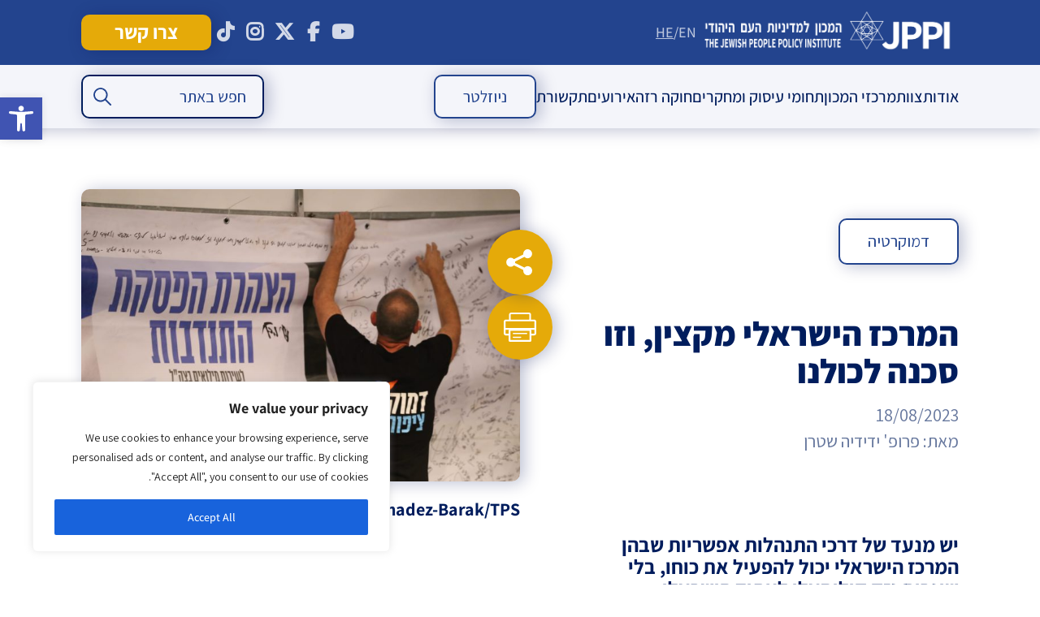

--- FILE ---
content_type: text/html; charset=UTF-8
request_url: https://jppi.org.il/he/israel-is-in-danger-from-a-radicalized-center/
body_size: 49376
content:
<!DOCTYPE html>
<!--[if IE 7]>
<html class="ie ie7" dir="rtl" lang="he-IL" xmlns:fb="https://www.facebook.com/2008/fbml" xmlns:addthis="https://www.addthis.com/help/api-spec"  prefix="og: https://ogp.me/ns#">
<![endif]-->
<!--[if IE 8]>
<html class="ie ie8" dir="rtl" lang="he-IL" xmlns:fb="https://www.facebook.com/2008/fbml" xmlns:addthis="https://www.addthis.com/help/api-spec"  prefix="og: https://ogp.me/ns#">
<![endif]-->
<!--[if !(IE 7) & !(IE 8)]><!-->
<html dir="rtl" lang="he-IL" xmlns:fb="https://www.facebook.com/2008/fbml" xmlns:addthis="https://www.addthis.com/help/api-spec"  prefix="og: https://ogp.me/ns#">
<!--<![endif]-->
<head>
    <!-- Google tag (gtag.js) -->
<script async src="https://www.googletagmanager.com/gtag/js?id=UA-88295636-1"></script>
<script>
  window.dataLayer = window.dataLayer || [];
  function gtag(){dataLayer.push(arguments);}
  gtag('js', new Date());

  gtag('config', 'UA-88295636-1');
</script>
	<meta charset="utf-8">
	<meta name="viewport" content="width=480,user-scalable=no">
	<meta name="google-site-verification" content="GfukjuIIaIKGDxc8FoUDr6abaR8O2L7jVpJ56JgkLvI" />
	<title>המרכז הישראלי מקצין, וזו סכנה לכולנו - המכון למדיניות העם היהודי</title>
	<link rel="profile" href="http://gmpg.org/xfn/11">
<link rel="stylesheet" href="https://use.typekit.net/xwp3raj.css">
	<link rel="pingback" href="https://jppi.org.il/xmlrpc.php">
	<!--[if lt IE 9]>
	<script src="https://jppi.org.il/wp-content/themes/twentythirteen/js/html5.js"></script>
	<![endif]-->
	
		<!-- All in One SEO 4.9.3 - aioseo.com -->
	<meta name="description" content="יש מנעד של דרכי התנהלות אפשריות שבהן המרכז הישראלי יכול להפעיל את כוחו, בלי שיגרום נזק קולוסאלי לעתיד הישראלי המרכז הישראלי נקלע לטלטלה עזה. עד תחילת השנה הוא נימנם, בחצי השנה האחרונה הוא זועזע ועכשיו מסתמנת מגמה של הקצנה בחלקים נרחבים שלו. הרדיקליזציה של המרכז היא שינוי טקטוני ב&quot;מצב הישראלי&quot;, שמחירו כבד מאוד ועולה עד" />
	<meta name="robots" content="max-image-preview:large" />
	<meta name="author" content="jppi"/>
	<link rel="canonical" href="https://jppi.org.il/he/israel-is-in-danger-from-a-radicalized-center/" />
	<meta name="generator" content="All in One SEO (AIOSEO) 4.9.3" />
		<meta property="og:locale" content="he_IL" />
		<meta property="og:site_name" content="המכון למדיניות העם היהודי - אתר המכון למדיניות העם היהודי" />
		<meta property="og:type" content="article" />
		<meta property="og:title" content="המרכז הישראלי מקצין, וזו סכנה לכולנו - המכון למדיניות העם היהודי" />
		<meta property="og:description" content="יש מנעד של דרכי התנהלות אפשריות שבהן המרכז הישראלי יכול להפעיל את כוחו, בלי שיגרום נזק קולוסאלי לעתיד הישראלי המרכז הישראלי נקלע לטלטלה עזה. עד תחילת השנה הוא נימנם, בחצי השנה האחרונה הוא זועזע ועכשיו מסתמנת מגמה של הקצנה בחלקים נרחבים שלו. הרדיקליזציה של המרכז היא שינוי טקטוני ב&quot;מצב הישראלי&quot;, שמחירו כבד מאוד ועולה עד" />
		<meta property="og:url" content="https://jppi.org.il/he/israel-is-in-danger-from-a-radicalized-center/" />
		<meta property="og:image" content="https://jppi.org.il/wp-content/uploads/2023/08/5.jpg" />
		<meta property="og:image:secure_url" content="https://jppi.org.il/wp-content/uploads/2023/08/5.jpg" />
		<meta property="og:image:width" content="1599" />
		<meta property="og:image:height" content="1066" />
		<meta property="article:published_time" content="2023-08-18T07:34:15+00:00" />
		<meta property="article:modified_time" content="2024-02-27T09:06:43+00:00" />
		<meta property="article:publisher" content="https://www.facebook.com/JewishPeoplePolicyInstitute" />
		<meta name="twitter:card" content="summary_large_image" />
		<meta name="twitter:site" content="@JewishPolicy" />
		<meta name="twitter:title" content="המרכז הישראלי מקצין, וזו סכנה לכולנו - המכון למדיניות העם היהודי" />
		<meta name="twitter:description" content="יש מנעד של דרכי התנהלות אפשריות שבהן המרכז הישראלי יכול להפעיל את כוחו, בלי שיגרום נזק קולוסאלי לעתיד הישראלי המרכז הישראלי נקלע לטלטלה עזה. עד תחילת השנה הוא נימנם, בחצי השנה האחרונה הוא זועזע ועכשיו מסתמנת מגמה של הקצנה בחלקים נרחבים שלו. הרדיקליזציה של המרכז היא שינוי טקטוני ב&quot;מצב הישראלי&quot;, שמחירו כבד מאוד ועולה עד" />
		<meta name="twitter:creator" content="@JewishPolicy" />
		<meta name="twitter:image" content="https://jppi.org.il/wp-content/uploads/2023/08/5.jpg" />
		<script type="application/ld+json" class="aioseo-schema">
			{"@context":"https:\/\/schema.org","@graph":[{"@type":"BlogPosting","@id":"https:\/\/jppi.org.il\/he\/israel-is-in-danger-from-a-radicalized-center\/#blogposting","name":"\u05d4\u05de\u05e8\u05db\u05d6 \u05d4\u05d9\u05e9\u05e8\u05d0\u05dc\u05d9 \u05de\u05e7\u05e6\u05d9\u05df, \u05d5\u05d6\u05d5 \u05e1\u05db\u05e0\u05d4 \u05dc\u05db\u05d5\u05dc\u05e0\u05d5 - \u05d4\u05de\u05db\u05d5\u05df \u05dc\u05de\u05d3\u05d9\u05e0\u05d9\u05d5\u05ea \u05d4\u05e2\u05dd \u05d4\u05d9\u05d4\u05d5\u05d3\u05d9","headline":"\u05d4\u05de\u05e8\u05db\u05d6 \u05d4\u05d9\u05e9\u05e8\u05d0\u05dc\u05d9 \u05de\u05e7\u05e6\u05d9\u05df, \u05d5\u05d6\u05d5 \u05e1\u05db\u05e0\u05d4 \u05dc\u05db\u05d5\u05dc\u05e0\u05d5","author":{"@id":"https:\/\/jppi.org.il\/he\/author\/jppi\/#author"},"publisher":{"@id":"https:\/\/jppi.org.il\/he\/#organization"},"image":{"@type":"ImageObject","url":"https:\/\/jppi.org.il\/wp-content\/uploads\/2023\/08\/5.jpg","width":1599,"height":1066,"caption":"A press conference at the Israeli Air Force House in Herzliya with the leading activists in the \"Brothers in Arms\" group Lt.-Col. Ron Sharf and Eyal Nave, calling the reservists who volunteer for reserve duty to sign a letter of intent to drop reserve duty if the judicial reforms will go through. Herzliya, Jul 22, 2023. Photo by Eitan Elhadez-Barak\/TPS"},"datePublished":"2023-08-18T10:34:15+03:00","dateModified":"2024-02-27T11:06:43+02:00","inLanguage":"he-IL","mainEntityOfPage":{"@id":"https:\/\/jppi.org.il\/he\/israel-is-in-danger-from-a-radicalized-center\/#webpage"},"isPartOf":{"@id":"https:\/\/jppi.org.il\/he\/israel-is-in-danger-from-a-radicalized-center\/#webpage"},"articleSection":"\u05d9\u05d3\u05d9\u05d3\u05d9\u05d4 \u05e9\u05d8\u05e8\u05df, \u05d3\u05de\u05d5\u05e7\u05e8\u05d8\u05d9\u05d4, \u05de\u05d0\u05de\u05e8\u05d9 \u05d3\u05e2\u05d4, \u05de\u05d0\u05de\u05e8\u05d9\u05dd"},{"@type":"BreadcrumbList","@id":"https:\/\/jppi.org.il\/he\/israel-is-in-danger-from-a-radicalized-center\/#breadcrumblist","itemListElement":[{"@type":"ListItem","@id":"https:\/\/jppi.org.il\/he#listItem","position":1,"name":"Home","item":"https:\/\/jppi.org.il\/he","nextItem":{"@type":"ListItem","@id":"https:\/\/jppi.org.il\/he\/tag\/%d7%99%d7%93%d7%99%d7%93%d7%99%d7%94-%d7%a9%d7%98%d7%a8%d7%9f\/#listItem","name":"\u05d9\u05d3\u05d9\u05d3\u05d9\u05d4 \u05e9\u05d8\u05e8\u05df"}},{"@type":"ListItem","@id":"https:\/\/jppi.org.il\/he\/tag\/%d7%99%d7%93%d7%99%d7%93%d7%99%d7%94-%d7%a9%d7%98%d7%a8%d7%9f\/#listItem","position":2,"name":"\u05d9\u05d3\u05d9\u05d3\u05d9\u05d4 \u05e9\u05d8\u05e8\u05df","item":"https:\/\/jppi.org.il\/he\/tag\/%d7%99%d7%93%d7%99%d7%93%d7%99%d7%94-%d7%a9%d7%98%d7%a8%d7%9f\/","nextItem":{"@type":"ListItem","@id":"https:\/\/jppi.org.il\/he\/israel-is-in-danger-from-a-radicalized-center\/#listItem","name":"\u05d4\u05de\u05e8\u05db\u05d6 \u05d4\u05d9\u05e9\u05e8\u05d0\u05dc\u05d9 \u05de\u05e7\u05e6\u05d9\u05df, \u05d5\u05d6\u05d5 \u05e1\u05db\u05e0\u05d4 \u05dc\u05db\u05d5\u05dc\u05e0\u05d5"},"previousItem":{"@type":"ListItem","@id":"https:\/\/jppi.org.il\/he#listItem","name":"Home"}},{"@type":"ListItem","@id":"https:\/\/jppi.org.il\/he\/israel-is-in-danger-from-a-radicalized-center\/#listItem","position":3,"name":"\u05d4\u05de\u05e8\u05db\u05d6 \u05d4\u05d9\u05e9\u05e8\u05d0\u05dc\u05d9 \u05de\u05e7\u05e6\u05d9\u05df, \u05d5\u05d6\u05d5 \u05e1\u05db\u05e0\u05d4 \u05dc\u05db\u05d5\u05dc\u05e0\u05d5","previousItem":{"@type":"ListItem","@id":"https:\/\/jppi.org.il\/he\/tag\/%d7%99%d7%93%d7%99%d7%93%d7%99%d7%94-%d7%a9%d7%98%d7%a8%d7%9f\/#listItem","name":"\u05d9\u05d3\u05d9\u05d3\u05d9\u05d4 \u05e9\u05d8\u05e8\u05df"}}]},{"@type":"Organization","@id":"https:\/\/jppi.org.il\/he\/#organization","name":"\u05d4\u05de\u05db\u05d5\u05df \u05dc\u05de\u05d3\u05d9\u05e0\u05d9\u05d5\u05ea \u05d4\u05e2\u05dd \u05d4\u05d9\u05d4\u05d5\u05d3\u05d9 - JPPI","description":"\u05d1\u05d0\u05de\u05e6\u05e2\u05d5\u05ea \u05d7\u05e9\u05d9\u05d1\u05d4 \u05d0\u05e1\u05d8\u05e8\u05d8\u05d2\u05d9\u05ea \u05d5\u05ea\u05db\u05e0\u05d5\u05df \u05d0\u05e8\u05d5\u05da \u05d8\u05d5\u05d5\u05d7, \u05de\u05de\u05e7\u05d3 \u05d4\u05de\u05db\u05d5\u05df \u05d0\u05ea \u05de\u05d0\u05de\u05e6\u05d9\u05d5 \u05dc\u05ea\u05e8\u05d5\u05dd \u05dc\u05e9\u05d2\u05e9\u05d5\u05d2\u05d5 \u05e9\u05dc \u05d4\u05e2\u05dd \u05d4\u05d9\u05d4\u05d5\u05d3\u05d9 \u05d1\u05d9\u05e9\u05e8\u05d0\u05dc \u05d5\u05d1\u05ea\u05e4\u05d5\u05e6\u05d5\u05ea","url":"https:\/\/jppi.org.il\/he\/","logo":{"@type":"ImageObject","url":"https:\/\/jppi.org.il\/wp-content\/uploads\/2025\/12\/LOGO.jpeg","@id":"https:\/\/jppi.org.il\/he\/israel-is-in-danger-from-a-radicalized-center\/#organizationLogo","width":1524,"height":941},"image":{"@id":"https:\/\/jppi.org.il\/he\/israel-is-in-danger-from-a-radicalized-center\/#organizationLogo"},"sameAs":["https:\/\/www.facebook.com\/JewishPeoplePolicyInstitute","https:\/\/x.com\/JewishPolicy","https:\/\/www.youtube.com\/@JewishPeoplePolicy"]},{"@type":"Person","@id":"https:\/\/jppi.org.il\/he\/author\/jppi\/#author","url":"https:\/\/jppi.org.il\/he\/author\/jppi\/","name":"jppi","image":{"@type":"ImageObject","@id":"https:\/\/jppi.org.il\/he\/israel-is-in-danger-from-a-radicalized-center\/#authorImage","url":"https:\/\/secure.gravatar.com\/avatar\/9f68c0c38eb8a4db1219ac9413fad8744fa6b717a246b985ddf2980f4cb49dc0?s=96&d=mm&r=g","width":96,"height":96,"caption":"jppi"}},{"@type":"WebPage","@id":"https:\/\/jppi.org.il\/he\/israel-is-in-danger-from-a-radicalized-center\/#webpage","url":"https:\/\/jppi.org.il\/he\/israel-is-in-danger-from-a-radicalized-center\/","name":"\u05d4\u05de\u05e8\u05db\u05d6 \u05d4\u05d9\u05e9\u05e8\u05d0\u05dc\u05d9 \u05de\u05e7\u05e6\u05d9\u05df, \u05d5\u05d6\u05d5 \u05e1\u05db\u05e0\u05d4 \u05dc\u05db\u05d5\u05dc\u05e0\u05d5 - \u05d4\u05de\u05db\u05d5\u05df \u05dc\u05de\u05d3\u05d9\u05e0\u05d9\u05d5\u05ea \u05d4\u05e2\u05dd \u05d4\u05d9\u05d4\u05d5\u05d3\u05d9","description":"\u05d9\u05e9 \u05de\u05e0\u05e2\u05d3 \u05e9\u05dc \u05d3\u05e8\u05db\u05d9 \u05d4\u05ea\u05e0\u05d4\u05dc\u05d5\u05ea \u05d0\u05e4\u05e9\u05e8\u05d9\u05d5\u05ea \u05e9\u05d1\u05d4\u05df \u05d4\u05de\u05e8\u05db\u05d6 \u05d4\u05d9\u05e9\u05e8\u05d0\u05dc\u05d9 \u05d9\u05db\u05d5\u05dc \u05dc\u05d4\u05e4\u05e2\u05d9\u05dc \u05d0\u05ea \u05db\u05d5\u05d7\u05d5, \u05d1\u05dc\u05d9 \u05e9\u05d9\u05d2\u05e8\u05d5\u05dd \u05e0\u05d6\u05e7 \u05e7\u05d5\u05dc\u05d5\u05e1\u05d0\u05dc\u05d9 \u05dc\u05e2\u05ea\u05d9\u05d3 \u05d4\u05d9\u05e9\u05e8\u05d0\u05dc\u05d9 \u05d4\u05de\u05e8\u05db\u05d6 \u05d4\u05d9\u05e9\u05e8\u05d0\u05dc\u05d9 \u05e0\u05e7\u05dc\u05e2 \u05dc\u05d8\u05dc\u05d8\u05dc\u05d4 \u05e2\u05d6\u05d4. \u05e2\u05d3 \u05ea\u05d7\u05d9\u05dc\u05ea \u05d4\u05e9\u05e0\u05d4 \u05d4\u05d5\u05d0 \u05e0\u05d9\u05de\u05e0\u05dd, \u05d1\u05d7\u05e6\u05d9 \u05d4\u05e9\u05e0\u05d4 \u05d4\u05d0\u05d7\u05e8\u05d5\u05e0\u05d4 \u05d4\u05d5\u05d0 \u05d6\u05d5\u05e2\u05d6\u05e2 \u05d5\u05e2\u05db\u05e9\u05d9\u05d5 \u05de\u05e1\u05ea\u05de\u05e0\u05ea \u05de\u05d2\u05de\u05d4 \u05e9\u05dc \u05d4\u05e7\u05e6\u05e0\u05d4 \u05d1\u05d7\u05dc\u05e7\u05d9\u05dd \u05e0\u05e8\u05d7\u05d1\u05d9\u05dd \u05e9\u05dc\u05d5. \u05d4\u05e8\u05d3\u05d9\u05e7\u05dc\u05d9\u05d6\u05e6\u05d9\u05d4 \u05e9\u05dc \u05d4\u05de\u05e8\u05db\u05d6 \u05d4\u05d9\u05d0 \u05e9\u05d9\u05e0\u05d5\u05d9 \u05d8\u05e7\u05d8\u05d5\u05e0\u05d9 \u05d1\"\u05de\u05e6\u05d1 \u05d4\u05d9\u05e9\u05e8\u05d0\u05dc\u05d9\", \u05e9\u05de\u05d7\u05d9\u05e8\u05d5 \u05db\u05d1\u05d3 \u05de\u05d0\u05d5\u05d3 \u05d5\u05e2\u05d5\u05dc\u05d4 \u05e2\u05d3","inLanguage":"he-IL","isPartOf":{"@id":"https:\/\/jppi.org.il\/he\/#website"},"breadcrumb":{"@id":"https:\/\/jppi.org.il\/he\/israel-is-in-danger-from-a-radicalized-center\/#breadcrumblist"},"author":{"@id":"https:\/\/jppi.org.il\/he\/author\/jppi\/#author"},"creator":{"@id":"https:\/\/jppi.org.il\/he\/author\/jppi\/#author"},"image":{"@type":"ImageObject","url":"https:\/\/jppi.org.il\/wp-content\/uploads\/2023\/08\/5.jpg","@id":"https:\/\/jppi.org.il\/he\/israel-is-in-danger-from-a-radicalized-center\/#mainImage","width":1599,"height":1066,"caption":"A press conference at the Israeli Air Force House in Herzliya with the leading activists in the \"Brothers in Arms\" group Lt.-Col. Ron Sharf and Eyal Nave, calling the reservists who volunteer for reserve duty to sign a letter of intent to drop reserve duty if the judicial reforms will go through. Herzliya, Jul 22, 2023. Photo by Eitan Elhadez-Barak\/TPS"},"primaryImageOfPage":{"@id":"https:\/\/jppi.org.il\/he\/israel-is-in-danger-from-a-radicalized-center\/#mainImage"},"datePublished":"2023-08-18T10:34:15+03:00","dateModified":"2024-02-27T11:06:43+02:00"},{"@type":"WebSite","@id":"https:\/\/jppi.org.il\/he\/#website","url":"https:\/\/jppi.org.il\/he\/","name":"\u05d4\u05de\u05db\u05d5\u05df \u05dc\u05de\u05d3\u05d9\u05e0\u05d9\u05d5\u05ea \u05d4\u05e2\u05dd \u05d4\u05d9\u05d4\u05d5\u05d3\u05d9- JPPI","alternateName":"JPPI","description":"\u05d0\u05ea\u05e8 \u05d4\u05de\u05db\u05d5\u05df \u05dc\u05de\u05d3\u05d9\u05e0\u05d9\u05d5\u05ea \u05d4\u05e2\u05dd \u05d4\u05d9\u05d4\u05d5\u05d3\u05d9","inLanguage":"he-IL","publisher":{"@id":"https:\/\/jppi.org.il\/he\/#organization"}}]}
		</script>
		<!-- All in One SEO -->

<script type='application/javascript'  id='pys-version-script'>console.log('PixelYourSite Free version 11.1.5.2');</script>
<link rel='dns-prefetch' href='//platform-api.sharethis.com' />
<link rel='dns-prefetch' href='//code.jquery.com' />
<link rel='dns-prefetch' href='//cdn.jsdelivr.net' />
<link rel='dns-prefetch' href='//www.googletagmanager.com' />
<link rel="alternate" type="application/rss+xml" title="המכון למדיניות העם היהודי &laquo; פיד‏" href="https://jppi.org.il/he/feed/" />
<link rel="alternate" type="application/rss+xml" title="המכון למדיניות העם היהודי &laquo; פיד תגובות‏" href="https://jppi.org.il/he/comments/feed/" />
<link rel="alternate" title="oEmbed (JSON)" type="application/json+oembed" href="https://jppi.org.il/he/wp-json/oembed/1.0/embed?url=https%3A%2F%2Fjppi.org.il%2Fhe%2Fisrael-is-in-danger-from-a-radicalized-center%2F" />
<link rel="alternate" title="oEmbed (XML)" type="text/xml+oembed" href="https://jppi.org.il/he/wp-json/oembed/1.0/embed?url=https%3A%2F%2Fjppi.org.il%2Fhe%2Fisrael-is-in-danger-from-a-radicalized-center%2F&#038;format=xml" />
		<!-- This site uses the Google Analytics by MonsterInsights plugin v9.11.1 - Using Analytics tracking - https://www.monsterinsights.com/ -->
		<!-- Note: MonsterInsights is not currently configured on this site. The site owner needs to authenticate with Google Analytics in the MonsterInsights settings panel. -->
					<!-- No tracking code set -->
				<!-- / Google Analytics by MonsterInsights -->
		<style id='wp-img-auto-sizes-contain-inline-css'>
img:is([sizes=auto i],[sizes^="auto," i]){contain-intrinsic-size:3000px 1500px}
/*# sourceURL=wp-img-auto-sizes-contain-inline-css */
</style>
<link rel='stylesheet' id='cnss_font_awesome_css-css' href='https://jppi.org.il/wp-content/plugins/easy-social-icons/css/font-awesome/css/all.min.css?ver=7.0.0' media='all' />
<link rel='stylesheet' id='cnss_font_awesome_v4_shims-css' href='https://jppi.org.il/wp-content/plugins/easy-social-icons/css/font-awesome/css/v4-shims.min.css?ver=7.0.0' media='all' />
<link rel='stylesheet' id='cnss_css-css' href='https://jppi.org.il/wp-content/plugins/easy-social-icons/css/cnss.css?ver=1.0' media='all' />
<link rel='stylesheet' id='cnss_share_css-css' href='https://jppi.org.il/wp-content/plugins/easy-social-icons/css/share.css?ver=1.0' media='all' />
<style id='wp-block-library-inline-css'>
:root{--wp-block-synced-color:#7a00df;--wp-block-synced-color--rgb:122,0,223;--wp-bound-block-color:var(--wp-block-synced-color);--wp-editor-canvas-background:#ddd;--wp-admin-theme-color:#007cba;--wp-admin-theme-color--rgb:0,124,186;--wp-admin-theme-color-darker-10:#006ba1;--wp-admin-theme-color-darker-10--rgb:0,107,160.5;--wp-admin-theme-color-darker-20:#005a87;--wp-admin-theme-color-darker-20--rgb:0,90,135;--wp-admin-border-width-focus:2px}@media (min-resolution:192dpi){:root{--wp-admin-border-width-focus:1.5px}}.wp-element-button{cursor:pointer}:root .has-very-light-gray-background-color{background-color:#eee}:root .has-very-dark-gray-background-color{background-color:#313131}:root .has-very-light-gray-color{color:#eee}:root .has-very-dark-gray-color{color:#313131}:root .has-vivid-green-cyan-to-vivid-cyan-blue-gradient-background{background:linear-gradient(135deg,#00d084,#0693e3)}:root .has-purple-crush-gradient-background{background:linear-gradient(135deg,#34e2e4,#4721fb 50%,#ab1dfe)}:root .has-hazy-dawn-gradient-background{background:linear-gradient(135deg,#faaca8,#dad0ec)}:root .has-subdued-olive-gradient-background{background:linear-gradient(135deg,#fafae1,#67a671)}:root .has-atomic-cream-gradient-background{background:linear-gradient(135deg,#fdd79a,#004a59)}:root .has-nightshade-gradient-background{background:linear-gradient(135deg,#330968,#31cdcf)}:root .has-midnight-gradient-background{background:linear-gradient(135deg,#020381,#2874fc)}:root{--wp--preset--font-size--normal:16px;--wp--preset--font-size--huge:42px}.has-regular-font-size{font-size:1em}.has-larger-font-size{font-size:2.625em}.has-normal-font-size{font-size:var(--wp--preset--font-size--normal)}.has-huge-font-size{font-size:var(--wp--preset--font-size--huge)}.has-text-align-center{text-align:center}.has-text-align-left{text-align:left}.has-text-align-right{text-align:right}.has-fit-text{white-space:nowrap!important}#end-resizable-editor-section{display:none}.aligncenter{clear:both}.items-justified-left{justify-content:flex-start}.items-justified-center{justify-content:center}.items-justified-right{justify-content:flex-end}.items-justified-space-between{justify-content:space-between}.screen-reader-text{border:0;clip-path:inset(50%);height:1px;margin:-1px;overflow:hidden;padding:0;position:absolute;width:1px;word-wrap:normal!important}.screen-reader-text:focus{background-color:#ddd;clip-path:none;color:#444;display:block;font-size:1em;height:auto;left:5px;line-height:normal;padding:15px 23px 14px;text-decoration:none;top:5px;width:auto;z-index:100000}html :where(.has-border-color){border-style:solid}html :where([style*=border-top-color]){border-top-style:solid}html :where([style*=border-right-color]){border-right-style:solid}html :where([style*=border-bottom-color]){border-bottom-style:solid}html :where([style*=border-left-color]){border-left-style:solid}html :where([style*=border-width]){border-style:solid}html :where([style*=border-top-width]){border-top-style:solid}html :where([style*=border-right-width]){border-right-style:solid}html :where([style*=border-bottom-width]){border-bottom-style:solid}html :where([style*=border-left-width]){border-left-style:solid}html :where(img[class*=wp-image-]){height:auto;max-width:100%}:where(figure){margin:0 0 1em}html :where(.is-position-sticky){--wp-admin--admin-bar--position-offset:var(--wp-admin--admin-bar--height,0px)}@media screen and (max-width:600px){html :where(.is-position-sticky){--wp-admin--admin-bar--position-offset:0px}}

/*# sourceURL=wp-block-library-inline-css */
</style><style id='global-styles-inline-css'>
:root{--wp--preset--aspect-ratio--square: 1;--wp--preset--aspect-ratio--4-3: 4/3;--wp--preset--aspect-ratio--3-4: 3/4;--wp--preset--aspect-ratio--3-2: 3/2;--wp--preset--aspect-ratio--2-3: 2/3;--wp--preset--aspect-ratio--16-9: 16/9;--wp--preset--aspect-ratio--9-16: 9/16;--wp--preset--color--black: #000000;--wp--preset--color--cyan-bluish-gray: #abb8c3;--wp--preset--color--white: #fff;--wp--preset--color--pale-pink: #f78da7;--wp--preset--color--vivid-red: #cf2e2e;--wp--preset--color--luminous-vivid-orange: #ff6900;--wp--preset--color--luminous-vivid-amber: #fcb900;--wp--preset--color--light-green-cyan: #7bdcb5;--wp--preset--color--vivid-green-cyan: #00d084;--wp--preset--color--pale-cyan-blue: #8ed1fc;--wp--preset--color--vivid-cyan-blue: #0693e3;--wp--preset--color--vivid-purple: #9b51e0;--wp--preset--color--dark-gray: #141412;--wp--preset--color--red: #bc360a;--wp--preset--color--medium-orange: #db572f;--wp--preset--color--light-orange: #ea9629;--wp--preset--color--yellow: #fbca3c;--wp--preset--color--dark-brown: #220e10;--wp--preset--color--medium-brown: #722d19;--wp--preset--color--light-brown: #eadaa6;--wp--preset--color--beige: #e8e5ce;--wp--preset--color--off-white: #f7f5e7;--wp--preset--gradient--vivid-cyan-blue-to-vivid-purple: linear-gradient(135deg,rgb(6,147,227) 0%,rgb(155,81,224) 100%);--wp--preset--gradient--light-green-cyan-to-vivid-green-cyan: linear-gradient(135deg,rgb(122,220,180) 0%,rgb(0,208,130) 100%);--wp--preset--gradient--luminous-vivid-amber-to-luminous-vivid-orange: linear-gradient(135deg,rgb(252,185,0) 0%,rgb(255,105,0) 100%);--wp--preset--gradient--luminous-vivid-orange-to-vivid-red: linear-gradient(135deg,rgb(255,105,0) 0%,rgb(207,46,46) 100%);--wp--preset--gradient--very-light-gray-to-cyan-bluish-gray: linear-gradient(135deg,rgb(238,238,238) 0%,rgb(169,184,195) 100%);--wp--preset--gradient--cool-to-warm-spectrum: linear-gradient(135deg,rgb(74,234,220) 0%,rgb(151,120,209) 20%,rgb(207,42,186) 40%,rgb(238,44,130) 60%,rgb(251,105,98) 80%,rgb(254,248,76) 100%);--wp--preset--gradient--blush-light-purple: linear-gradient(135deg,rgb(255,206,236) 0%,rgb(152,150,240) 100%);--wp--preset--gradient--blush-bordeaux: linear-gradient(135deg,rgb(254,205,165) 0%,rgb(254,45,45) 50%,rgb(107,0,62) 100%);--wp--preset--gradient--luminous-dusk: linear-gradient(135deg,rgb(255,203,112) 0%,rgb(199,81,192) 50%,rgb(65,88,208) 100%);--wp--preset--gradient--pale-ocean: linear-gradient(135deg,rgb(255,245,203) 0%,rgb(182,227,212) 50%,rgb(51,167,181) 100%);--wp--preset--gradient--electric-grass: linear-gradient(135deg,rgb(202,248,128) 0%,rgb(113,206,126) 100%);--wp--preset--gradient--midnight: linear-gradient(135deg,rgb(2,3,129) 0%,rgb(40,116,252) 100%);--wp--preset--gradient--autumn-brown: linear-gradient(135deg, rgba(226,45,15,1) 0%, rgba(158,25,13,1) 100%);--wp--preset--gradient--sunset-yellow: linear-gradient(135deg, rgba(233,139,41,1) 0%, rgba(238,179,95,1) 100%);--wp--preset--gradient--light-sky: linear-gradient(135deg,rgba(228,228,228,1.0) 0%,rgba(208,225,252,1.0) 100%);--wp--preset--gradient--dark-sky: linear-gradient(135deg,rgba(0,0,0,1.0) 0%,rgba(56,61,69,1.0) 100%);--wp--preset--font-size--small: 13px;--wp--preset--font-size--medium: 20px;--wp--preset--font-size--large: 36px;--wp--preset--font-size--x-large: 42px;--wp--preset--spacing--20: 0.44rem;--wp--preset--spacing--30: 0.67rem;--wp--preset--spacing--40: 1rem;--wp--preset--spacing--50: 1.5rem;--wp--preset--spacing--60: 2.25rem;--wp--preset--spacing--70: 3.38rem;--wp--preset--spacing--80: 5.06rem;--wp--preset--shadow--natural: 6px 6px 9px rgba(0, 0, 0, 0.2);--wp--preset--shadow--deep: 12px 12px 50px rgba(0, 0, 0, 0.4);--wp--preset--shadow--sharp: 6px 6px 0px rgba(0, 0, 0, 0.2);--wp--preset--shadow--outlined: 6px 6px 0px -3px rgb(255, 255, 255), 6px 6px rgb(0, 0, 0);--wp--preset--shadow--crisp: 6px 6px 0px rgb(0, 0, 0);}:where(.is-layout-flex){gap: 0.5em;}:where(.is-layout-grid){gap: 0.5em;}body .is-layout-flex{display: flex;}.is-layout-flex{flex-wrap: wrap;align-items: center;}.is-layout-flex > :is(*, div){margin: 0;}body .is-layout-grid{display: grid;}.is-layout-grid > :is(*, div){margin: 0;}:where(.wp-block-columns.is-layout-flex){gap: 2em;}:where(.wp-block-columns.is-layout-grid){gap: 2em;}:where(.wp-block-post-template.is-layout-flex){gap: 1.25em;}:where(.wp-block-post-template.is-layout-grid){gap: 1.25em;}.has-black-color{color: var(--wp--preset--color--black) !important;}.has-cyan-bluish-gray-color{color: var(--wp--preset--color--cyan-bluish-gray) !important;}.has-white-color{color: var(--wp--preset--color--white) !important;}.has-pale-pink-color{color: var(--wp--preset--color--pale-pink) !important;}.has-vivid-red-color{color: var(--wp--preset--color--vivid-red) !important;}.has-luminous-vivid-orange-color{color: var(--wp--preset--color--luminous-vivid-orange) !important;}.has-luminous-vivid-amber-color{color: var(--wp--preset--color--luminous-vivid-amber) !important;}.has-light-green-cyan-color{color: var(--wp--preset--color--light-green-cyan) !important;}.has-vivid-green-cyan-color{color: var(--wp--preset--color--vivid-green-cyan) !important;}.has-pale-cyan-blue-color{color: var(--wp--preset--color--pale-cyan-blue) !important;}.has-vivid-cyan-blue-color{color: var(--wp--preset--color--vivid-cyan-blue) !important;}.has-vivid-purple-color{color: var(--wp--preset--color--vivid-purple) !important;}.has-black-background-color{background-color: var(--wp--preset--color--black) !important;}.has-cyan-bluish-gray-background-color{background-color: var(--wp--preset--color--cyan-bluish-gray) !important;}.has-white-background-color{background-color: var(--wp--preset--color--white) !important;}.has-pale-pink-background-color{background-color: var(--wp--preset--color--pale-pink) !important;}.has-vivid-red-background-color{background-color: var(--wp--preset--color--vivid-red) !important;}.has-luminous-vivid-orange-background-color{background-color: var(--wp--preset--color--luminous-vivid-orange) !important;}.has-luminous-vivid-amber-background-color{background-color: var(--wp--preset--color--luminous-vivid-amber) !important;}.has-light-green-cyan-background-color{background-color: var(--wp--preset--color--light-green-cyan) !important;}.has-vivid-green-cyan-background-color{background-color: var(--wp--preset--color--vivid-green-cyan) !important;}.has-pale-cyan-blue-background-color{background-color: var(--wp--preset--color--pale-cyan-blue) !important;}.has-vivid-cyan-blue-background-color{background-color: var(--wp--preset--color--vivid-cyan-blue) !important;}.has-vivid-purple-background-color{background-color: var(--wp--preset--color--vivid-purple) !important;}.has-black-border-color{border-color: var(--wp--preset--color--black) !important;}.has-cyan-bluish-gray-border-color{border-color: var(--wp--preset--color--cyan-bluish-gray) !important;}.has-white-border-color{border-color: var(--wp--preset--color--white) !important;}.has-pale-pink-border-color{border-color: var(--wp--preset--color--pale-pink) !important;}.has-vivid-red-border-color{border-color: var(--wp--preset--color--vivid-red) !important;}.has-luminous-vivid-orange-border-color{border-color: var(--wp--preset--color--luminous-vivid-orange) !important;}.has-luminous-vivid-amber-border-color{border-color: var(--wp--preset--color--luminous-vivid-amber) !important;}.has-light-green-cyan-border-color{border-color: var(--wp--preset--color--light-green-cyan) !important;}.has-vivid-green-cyan-border-color{border-color: var(--wp--preset--color--vivid-green-cyan) !important;}.has-pale-cyan-blue-border-color{border-color: var(--wp--preset--color--pale-cyan-blue) !important;}.has-vivid-cyan-blue-border-color{border-color: var(--wp--preset--color--vivid-cyan-blue) !important;}.has-vivid-purple-border-color{border-color: var(--wp--preset--color--vivid-purple) !important;}.has-vivid-cyan-blue-to-vivid-purple-gradient-background{background: var(--wp--preset--gradient--vivid-cyan-blue-to-vivid-purple) !important;}.has-light-green-cyan-to-vivid-green-cyan-gradient-background{background: var(--wp--preset--gradient--light-green-cyan-to-vivid-green-cyan) !important;}.has-luminous-vivid-amber-to-luminous-vivid-orange-gradient-background{background: var(--wp--preset--gradient--luminous-vivid-amber-to-luminous-vivid-orange) !important;}.has-luminous-vivid-orange-to-vivid-red-gradient-background{background: var(--wp--preset--gradient--luminous-vivid-orange-to-vivid-red) !important;}.has-very-light-gray-to-cyan-bluish-gray-gradient-background{background: var(--wp--preset--gradient--very-light-gray-to-cyan-bluish-gray) !important;}.has-cool-to-warm-spectrum-gradient-background{background: var(--wp--preset--gradient--cool-to-warm-spectrum) !important;}.has-blush-light-purple-gradient-background{background: var(--wp--preset--gradient--blush-light-purple) !important;}.has-blush-bordeaux-gradient-background{background: var(--wp--preset--gradient--blush-bordeaux) !important;}.has-luminous-dusk-gradient-background{background: var(--wp--preset--gradient--luminous-dusk) !important;}.has-pale-ocean-gradient-background{background: var(--wp--preset--gradient--pale-ocean) !important;}.has-electric-grass-gradient-background{background: var(--wp--preset--gradient--electric-grass) !important;}.has-midnight-gradient-background{background: var(--wp--preset--gradient--midnight) !important;}.has-small-font-size{font-size: var(--wp--preset--font-size--small) !important;}.has-medium-font-size{font-size: var(--wp--preset--font-size--medium) !important;}.has-large-font-size{font-size: var(--wp--preset--font-size--large) !important;}.has-x-large-font-size{font-size: var(--wp--preset--font-size--x-large) !important;}
/*# sourceURL=global-styles-inline-css */
</style>

<style id='classic-theme-styles-inline-css'>
/*! This file is auto-generated */
.wp-block-button__link{color:#fff;background-color:#32373c;border-radius:9999px;box-shadow:none;text-decoration:none;padding:calc(.667em + 2px) calc(1.333em + 2px);font-size:1.125em}.wp-block-file__button{background:#32373c;color:#fff;text-decoration:none}
/*# sourceURL=/wp-includes/css/classic-themes.min.css */
</style>
<link rel='stylesheet' id='contact-form-7-css' href='https://jppi.org.il/wp-content/plugins/contact-form-7/includes/css/styles.css?ver=6.1.4' media='all' />
<link rel='stylesheet' id='contact-form-7-rtl-css' href='https://jppi.org.il/wp-content/plugins/contact-form-7/includes/css/styles-rtl.css?ver=6.1.4' media='all' />
<link rel='stylesheet' id='collapscore-css-css' href='https://jppi.org.il/wp-content/plugins/jquery-collapse-o-matic/css/core_style.css?ver=1.0' media='all' />
<link rel='stylesheet' id='collapseomatic-css-css' href='https://jppi.org.il/wp-content/plugins/jquery-collapse-o-matic/css/light_style.css?ver=1.6' media='all' />
<link rel='stylesheet' id='share-this-share-buttons-sticky-css' href='https://jppi.org.il/wp-content/plugins/sharethis-share-buttons/css/mu-style.css?ver=1754679889' media='all' />
<style id='share-this-share-buttons-sticky-inline-css'>
.st-sticky-share-buttons{ display: none!important; }
/*# sourceURL=share-this-share-buttons-sticky-inline-css */
</style>
<link rel='stylesheet' id='SFSImainCss-css' href='https://jppi.org.il/wp-content/plugins/ultimate-social-media-icons/css/sfsi-style.css?ver=2.9.6' media='all' />
<link rel='stylesheet' id='ivory-search-styles-css' href='https://jppi.org.il/wp-content/plugins/add-search-to-menu/public/css/ivory-search.min.css?ver=5.5.13' media='all' />
<link rel='stylesheet' id='pojo-a11y-css' href='https://jppi.org.il/wp-content/plugins/pojo-accessibility/modules/legacy/assets/css/style.min.css?ver=1.0.0' media='all' />
<link rel='stylesheet' id='dashicons-css' href='https://jppi.org.il/wp-includes/css/dashicons.min.css?ver=6.9' media='all' />
<link rel='stylesheet' id='twentythirteen-fonts-css' href='https://jppi.org.il/wp-content/themes/twentythirteen/fonts/source-sans-pro-plus-bitter.css' media='all' />
<link rel='stylesheet' id='genericons-css' href='https://jppi.org.il/wp-content/themes/twentythirteen/genericons/genericons.css?ver=3.03' media='all' />
<link rel='stylesheet' id='twentythirteen-style-css' href='https://jppi.org.il/wp-content/themes/jppi/style.css?ver=00.00.096' media='all' />
<link rel='stylesheet' id='jquery-ui-css' href='//code.jquery.com/ui/1.10.4/themes/smoothness/jquery-ui.css?ver=6.9' media='all' />
<link rel='stylesheet' id='slick-slider-css' href='//cdn.jsdelivr.net/jquery.slick/1.6.0/slick.css?ver=6.9' media='all' />
<link rel='stylesheet' id='twentythirteen-block-style-css' href='https://jppi.org.il/wp-content/themes/twentythirteen/css/blocks.css?ver=20240520' media='all' />
<link rel='stylesheet' id='addthis_all_pages-css' href='https://jppi.org.il/wp-content/plugins/addthis/frontend/build/addthis_wordpress_public.min.css?ver=6.9' media='all' />
<script id="jquery-core-js-extra">
var pysFacebookRest = {"restApiUrl":"https://jppi.org.il/he/wp-json/pys-facebook/v1/event","debug":""};
//# sourceURL=jquery-core-js-extra
</script>
<script src="https://jppi.org.il/wp-includes/js/jquery/jquery.min.js?ver=3.7.1" id="jquery-core-js"></script>
<script src="https://jppi.org.il/wp-includes/js/jquery/jquery-migrate.min.js?ver=3.4.1" id="jquery-migrate-js"></script>
<script src="https://jppi.org.il/wp-content/plugins/easy-social-icons/js/cnss.js?ver=1.0" id="cnss_js-js"></script>
<script src="https://jppi.org.il/wp-content/plugins/easy-social-icons/js/share.js?ver=1.0" id="cnss_share_js-js"></script>
<script id="cookie-law-info-js-extra">
var _ckyConfig = {"_ipData":[],"_assetsURL":"https://jppi.org.il/wp-content/plugins/cookie-law-info/lite/frontend/images/","_publicURL":"https://jppi.org.il","_expiry":"365","_categories":[{"name":"Necessary","slug":"necessary","isNecessary":true,"ccpaDoNotSell":true,"cookies":[],"active":true,"defaultConsent":{"gdpr":true,"ccpa":true}},{"name":"Functional","slug":"functional","isNecessary":false,"ccpaDoNotSell":true,"cookies":[],"active":true,"defaultConsent":{"gdpr":false,"ccpa":false}},{"name":"Analytics","slug":"analytics","isNecessary":false,"ccpaDoNotSell":true,"cookies":[],"active":true,"defaultConsent":{"gdpr":false,"ccpa":false}},{"name":"Performance","slug":"performance","isNecessary":false,"ccpaDoNotSell":true,"cookies":[],"active":true,"defaultConsent":{"gdpr":false,"ccpa":false}},{"name":"Advertisement","slug":"advertisement","isNecessary":false,"ccpaDoNotSell":true,"cookies":[],"active":true,"defaultConsent":{"gdpr":false,"ccpa":false}}],"_activeLaw":"gdpr","_rootDomain":"","_block":"1","_showBanner":"1","_bannerConfig":{"settings":{"type":"box","preferenceCenterType":"popup","position":"bottom-left","applicableLaw":"gdpr"},"behaviours":{"reloadBannerOnAccept":false,"loadAnalyticsByDefault":false,"animations":{"onLoad":"animate","onHide":"sticky"}},"config":{"revisitConsent":{"status":false,"tag":"revisit-consent","position":"bottom-left","meta":{"url":"#"},"styles":{"background-color":"#0056A7"},"elements":{"title":{"type":"text","tag":"revisit-consent-title","status":true,"styles":{"color":"#0056a7"}}}},"preferenceCenter":{"toggle":{"status":true,"tag":"detail-category-toggle","type":"toggle","states":{"active":{"styles":{"background-color":"#1863DC"}},"inactive":{"styles":{"background-color":"#D0D5D2"}}}}},"categoryPreview":{"status":false,"toggle":{"status":true,"tag":"detail-category-preview-toggle","type":"toggle","states":{"active":{"styles":{"background-color":"#1863DC"}},"inactive":{"styles":{"background-color":"#D0D5D2"}}}}},"videoPlaceholder":{"status":true,"styles":{"background-color":"#000000","border-color":"#000000","color":"#ffffff"}},"readMore":{"status":false,"tag":"readmore-button","type":"link","meta":{"noFollow":true,"newTab":true},"styles":{"color":"#1863DC","background-color":"transparent","border-color":"transparent"}},"showMore":{"status":true,"tag":"show-desc-button","type":"button","styles":{"color":"#1863DC"}},"showLess":{"status":true,"tag":"hide-desc-button","type":"button","styles":{"color":"#1863DC"}},"alwaysActive":{"status":true,"tag":"always-active","styles":{"color":"#008000"}},"manualLinks":{"status":true,"tag":"manual-links","type":"link","styles":{"color":"#1863DC"}},"auditTable":{"status":true},"optOption":{"status":true,"toggle":{"status":true,"tag":"optout-option-toggle","type":"toggle","states":{"active":{"styles":{"background-color":"#1863dc"}},"inactive":{"styles":{"background-color":"#FFFFFF"}}}}}}},"_version":"3.3.9.1","_logConsent":"1","_tags":[{"tag":"accept-button","styles":{"color":"#000000","background-color":"#1863DC","border-color":"#1863DC"}},{"tag":"reject-button","styles":{"color":"#000000","background-color":"transparent","border-color":"#1863DC"}},{"tag":"settings-button","styles":{"color":"#000000","background-color":"transparent","border-color":"#1863DC"}},{"tag":"readmore-button","styles":{"color":"#1863DC","background-color":"transparent","border-color":"transparent"}},{"tag":"donotsell-button","styles":{"color":"#1863DC","background-color":"transparent","border-color":"transparent"}},{"tag":"show-desc-button","styles":{"color":"#1863DC"}},{"tag":"hide-desc-button","styles":{"color":"#1863DC"}},{"tag":"cky-always-active","styles":[]},{"tag":"cky-link","styles":[]},{"tag":"accept-button","styles":{"color":"#000000","background-color":"#1863DC","border-color":"#1863DC"}},{"tag":"revisit-consent","styles":{"background-color":"#0056A7"}}],"_shortCodes":[{"key":"cky_readmore","content":"\u003Ca href=\"#\" class=\"cky-policy\" aria-label=\"Cookie Policy\" target=\"_blank\" rel=\"noopener\" data-cky-tag=\"readmore-button\"\u003ECookie Policy\u003C/a\u003E","tag":"readmore-button","status":false,"attributes":{"rel":"nofollow","target":"_blank"}},{"key":"cky_show_desc","content":"\u003Cbutton class=\"cky-show-desc-btn\" data-cky-tag=\"show-desc-button\" aria-label=\"Show more\"\u003EShow more\u003C/button\u003E","tag":"show-desc-button","status":true,"attributes":[]},{"key":"cky_hide_desc","content":"\u003Cbutton class=\"cky-show-desc-btn\" data-cky-tag=\"hide-desc-button\" aria-label=\"Show less\"\u003EShow less\u003C/button\u003E","tag":"hide-desc-button","status":true,"attributes":[]},{"key":"cky_optout_show_desc","content":"[cky_optout_show_desc]","tag":"optout-show-desc-button","status":true,"attributes":[]},{"key":"cky_optout_hide_desc","content":"[cky_optout_hide_desc]","tag":"optout-hide-desc-button","status":true,"attributes":[]},{"key":"cky_category_toggle_label","content":"[cky_{{status}}_category_label] [cky_preference_{{category_slug}}_title]","tag":"","status":true,"attributes":[]},{"key":"cky_enable_category_label","content":"Enable","tag":"","status":true,"attributes":[]},{"key":"cky_disable_category_label","content":"Disable","tag":"","status":true,"attributes":[]},{"key":"cky_video_placeholder","content":"\u003Cdiv class=\"video-placeholder-normal\" data-cky-tag=\"video-placeholder\" id=\"[UNIQUEID]\"\u003E\u003Cp class=\"video-placeholder-text-normal\" data-cky-tag=\"placeholder-title\"\u003EPlease accept cookies to access this content\u003C/p\u003E\u003C/div\u003E","tag":"","status":true,"attributes":[]},{"key":"cky_enable_optout_label","content":"Enable","tag":"","status":true,"attributes":[]},{"key":"cky_disable_optout_label","content":"Disable","tag":"","status":true,"attributes":[]},{"key":"cky_optout_toggle_label","content":"[cky_{{status}}_optout_label] [cky_optout_option_title]","tag":"","status":true,"attributes":[]},{"key":"cky_optout_option_title","content":"Do Not Sell or Share My Personal Information","tag":"","status":true,"attributes":[]},{"key":"cky_optout_close_label","content":"Close","tag":"","status":true,"attributes":[]},{"key":"cky_preference_close_label","content":"Close","tag":"","status":true,"attributes":[]}],"_rtl":"","_language":"en","_providersToBlock":[]};
var _ckyStyles = {"css":".cky-overlay{background: #000000; opacity: 0.4; position: fixed; top: 0; left: 0; width: 100%; height: 100%; z-index: 99999999;}.cky-hide{display: none;}.cky-btn-revisit-wrapper{display: flex; align-items: center; justify-content: center; background: #0056a7; width: 45px; height: 45px; border-radius: 50%; position: fixed; z-index: 999999; cursor: pointer;}.cky-revisit-bottom-left{bottom: 15px; left: 15px;}.cky-revisit-bottom-right{bottom: 15px; right: 15px;}.cky-btn-revisit-wrapper .cky-btn-revisit{display: flex; align-items: center; justify-content: center; background: none; border: none; cursor: pointer; position: relative; margin: 0; padding: 0;}.cky-btn-revisit-wrapper .cky-btn-revisit img{max-width: fit-content; margin: 0; height: 30px; width: 30px;}.cky-revisit-bottom-left:hover::before{content: attr(data-tooltip); position: absolute; background: #4e4b66; color: #ffffff; left: calc(100% + 7px); font-size: 12px; line-height: 16px; width: max-content; padding: 4px 8px; border-radius: 4px;}.cky-revisit-bottom-left:hover::after{position: absolute; content: \"\"; border: 5px solid transparent; left: calc(100% + 2px); border-left-width: 0; border-right-color: #4e4b66;}.cky-revisit-bottom-right:hover::before{content: attr(data-tooltip); position: absolute; background: #4e4b66; color: #ffffff; right: calc(100% + 7px); font-size: 12px; line-height: 16px; width: max-content; padding: 4px 8px; border-radius: 4px;}.cky-revisit-bottom-right:hover::after{position: absolute; content: \"\"; border: 5px solid transparent; right: calc(100% + 2px); border-right-width: 0; border-left-color: #4e4b66;}.cky-revisit-hide{display: none;}.cky-consent-container{position: fixed; width: 440px; box-sizing: border-box; z-index: 9999999; border-radius: 6px;}.cky-consent-container .cky-consent-bar{background: #ffffff; border: 1px solid; padding: 20px 26px; box-shadow: 0 -1px 10px 0 #acabab4d; border-radius: 6px;}.cky-box-bottom-left{bottom: 40px; left: 40px;}.cky-box-bottom-right{bottom: 40px; right: 40px;}.cky-box-top-left{top: 40px; left: 40px;}.cky-box-top-right{top: 40px; right: 40px;}.cky-custom-brand-logo-wrapper .cky-custom-brand-logo{width: 100px; height: auto; margin: 0 0 12px 0;}.cky-notice .cky-title{color: #212121; font-weight: 700; font-size: 18px; line-height: 24px; margin: 0 0 12px 0;}.cky-notice-des *,.cky-preference-content-wrapper *,.cky-accordion-header-des *,.cky-gpc-wrapper .cky-gpc-desc *{font-size: 14px;}.cky-notice-des{color: #212121; font-size: 14px; line-height: 24px; font-weight: 400;}.cky-notice-des img{height: 25px; width: 25px;}.cky-consent-bar .cky-notice-des p,.cky-gpc-wrapper .cky-gpc-desc p,.cky-preference-body-wrapper .cky-preference-content-wrapper p,.cky-accordion-header-wrapper .cky-accordion-header-des p,.cky-cookie-des-table li div:last-child p{color: inherit; margin-top: 0; overflow-wrap: break-word;}.cky-notice-des P:last-child,.cky-preference-content-wrapper p:last-child,.cky-cookie-des-table li div:last-child p:last-child,.cky-gpc-wrapper .cky-gpc-desc p:last-child{margin-bottom: 0;}.cky-notice-des a.cky-policy,.cky-notice-des button.cky-policy{font-size: 14px; color: #1863dc; white-space: nowrap; cursor: pointer; background: transparent; border: 1px solid; text-decoration: underline;}.cky-notice-des button.cky-policy{padding: 0;}.cky-notice-des a.cky-policy:focus-visible,.cky-notice-des button.cky-policy:focus-visible,.cky-preference-content-wrapper .cky-show-desc-btn:focus-visible,.cky-accordion-header .cky-accordion-btn:focus-visible,.cky-preference-header .cky-btn-close:focus-visible,.cky-switch input[type=\"checkbox\"]:focus-visible,.cky-footer-wrapper a:focus-visible,.cky-btn:focus-visible{outline: 2px solid #1863dc; outline-offset: 2px;}.cky-btn:focus:not(:focus-visible),.cky-accordion-header .cky-accordion-btn:focus:not(:focus-visible),.cky-preference-content-wrapper .cky-show-desc-btn:focus:not(:focus-visible),.cky-btn-revisit-wrapper .cky-btn-revisit:focus:not(:focus-visible),.cky-preference-header .cky-btn-close:focus:not(:focus-visible),.cky-consent-bar .cky-banner-btn-close:focus:not(:focus-visible){outline: 0;}button.cky-show-desc-btn:not(:hover):not(:active){color: #1863dc; background: transparent;}button.cky-accordion-btn:not(:hover):not(:active),button.cky-banner-btn-close:not(:hover):not(:active),button.cky-btn-revisit:not(:hover):not(:active),button.cky-btn-close:not(:hover):not(:active){background: transparent;}.cky-consent-bar button:hover,.cky-modal.cky-modal-open button:hover,.cky-consent-bar button:focus,.cky-modal.cky-modal-open button:focus{text-decoration: none;}.cky-notice-btn-wrapper{display: flex; justify-content: flex-start; align-items: center; flex-wrap: wrap; margin-top: 16px;}.cky-notice-btn-wrapper .cky-btn{text-shadow: none; box-shadow: none;}.cky-btn{flex: auto; max-width: 100%; font-size: 14px; font-family: inherit; line-height: 24px; padding: 8px; font-weight: 500; margin: 0 8px 0 0; border-radius: 2px; cursor: pointer; text-align: center; text-transform: none; min-height: 0;}.cky-btn:hover{opacity: 0.8;}.cky-btn-customize{color: #1863dc; background: transparent; border: 2px solid #1863dc;}.cky-btn-reject{color: #1863dc; background: transparent; border: 2px solid #1863dc;}.cky-btn-accept{background: #1863dc; color: #ffffff; border: 2px solid #1863dc;}.cky-btn:last-child{margin-right: 0;}@media (max-width: 576px){.cky-box-bottom-left{bottom: 0; left: 0;}.cky-box-bottom-right{bottom: 0; right: 0;}.cky-box-top-left{top: 0; left: 0;}.cky-box-top-right{top: 0; right: 0;}}@media (max-height: 480px){.cky-consent-container{max-height: 100vh;overflow-y: scroll}.cky-notice-des{max-height: unset !important;overflow-y: unset !important}.cky-preference-center{height: 100vh;overflow: auto !important}.cky-preference-center .cky-preference-body-wrapper{overflow: unset}}@media (max-width: 440px){.cky-box-bottom-left, .cky-box-bottom-right, .cky-box-top-left, .cky-box-top-right{width: 100%; max-width: 100%;}.cky-consent-container .cky-consent-bar{padding: 20px 0;}.cky-custom-brand-logo-wrapper, .cky-notice .cky-title, .cky-notice-des, .cky-notice-btn-wrapper{padding: 0 24px;}.cky-notice-des{max-height: 40vh; overflow-y: scroll;}.cky-notice-btn-wrapper{flex-direction: column; margin-top: 0;}.cky-btn{width: 100%; margin: 10px 0 0 0;}.cky-notice-btn-wrapper .cky-btn-customize{order: 2;}.cky-notice-btn-wrapper .cky-btn-reject{order: 3;}.cky-notice-btn-wrapper .cky-btn-accept{order: 1; margin-top: 16px;}}@media (max-width: 352px){.cky-notice .cky-title{font-size: 16px;}.cky-notice-des *{font-size: 12px;}.cky-notice-des, .cky-btn{font-size: 12px;}}.cky-modal.cky-modal-open{display: flex; visibility: visible; -webkit-transform: translate(-50%, -50%); -moz-transform: translate(-50%, -50%); -ms-transform: translate(-50%, -50%); -o-transform: translate(-50%, -50%); transform: translate(-50%, -50%); top: 50%; left: 50%; transition: all 1s ease;}.cky-modal{box-shadow: 0 32px 68px rgba(0, 0, 0, 0.3); margin: 0 auto; position: fixed; max-width: 100%; background: #ffffff; top: 50%; box-sizing: border-box; border-radius: 6px; z-index: 999999999; color: #212121; -webkit-transform: translate(-50%, 100%); -moz-transform: translate(-50%, 100%); -ms-transform: translate(-50%, 100%); -o-transform: translate(-50%, 100%); transform: translate(-50%, 100%); visibility: hidden; transition: all 0s ease;}.cky-preference-center{max-height: 79vh; overflow: hidden; width: 845px; overflow: hidden; flex: 1 1 0; display: flex; flex-direction: column; border-radius: 6px;}.cky-preference-header{display: flex; align-items: center; justify-content: space-between; padding: 22px 24px; border-bottom: 1px solid;}.cky-preference-header .cky-preference-title{font-size: 18px; font-weight: 700; line-height: 24px;}.cky-preference-header .cky-btn-close{margin: 0; cursor: pointer; vertical-align: middle; padding: 0; background: none; border: none; width: 24px; height: 24px; min-height: 0; line-height: 0; text-shadow: none; box-shadow: none;}.cky-preference-header .cky-btn-close img{margin: 0; height: 10px; width: 10px;}.cky-preference-body-wrapper{padding: 0 24px; flex: 1; overflow: auto; box-sizing: border-box;}.cky-preference-content-wrapper,.cky-gpc-wrapper .cky-gpc-desc{font-size: 14px; line-height: 24px; font-weight: 400; padding: 12px 0;}.cky-preference-content-wrapper{border-bottom: 1px solid;}.cky-preference-content-wrapper img{height: 25px; width: 25px;}.cky-preference-content-wrapper .cky-show-desc-btn{font-size: 14px; font-family: inherit; color: #1863dc; text-decoration: none; line-height: 24px; padding: 0; margin: 0; white-space: nowrap; cursor: pointer; background: transparent; border-color: transparent; text-transform: none; min-height: 0; text-shadow: none; box-shadow: none;}.cky-accordion-wrapper{margin-bottom: 10px;}.cky-accordion{border-bottom: 1px solid;}.cky-accordion:last-child{border-bottom: none;}.cky-accordion .cky-accordion-item{display: flex; margin-top: 10px;}.cky-accordion .cky-accordion-body{display: none;}.cky-accordion.cky-accordion-active .cky-accordion-body{display: block; padding: 0 22px; margin-bottom: 16px;}.cky-accordion-header-wrapper{cursor: pointer; width: 100%;}.cky-accordion-item .cky-accordion-header{display: flex; justify-content: space-between; align-items: center;}.cky-accordion-header .cky-accordion-btn{font-size: 16px; font-family: inherit; color: #212121; line-height: 24px; background: none; border: none; font-weight: 700; padding: 0; margin: 0; cursor: pointer; text-transform: none; min-height: 0; text-shadow: none; box-shadow: none;}.cky-accordion-header .cky-always-active{color: #008000; font-weight: 600; line-height: 24px; font-size: 14px;}.cky-accordion-header-des{font-size: 14px; line-height: 24px; margin: 10px 0 16px 0;}.cky-accordion-chevron{margin-right: 22px; position: relative; cursor: pointer;}.cky-accordion-chevron-hide{display: none;}.cky-accordion .cky-accordion-chevron i::before{content: \"\"; position: absolute; border-right: 1.4px solid; border-bottom: 1.4px solid; border-color: inherit; height: 6px; width: 6px; -webkit-transform: rotate(-45deg); -moz-transform: rotate(-45deg); -ms-transform: rotate(-45deg); -o-transform: rotate(-45deg); transform: rotate(-45deg); transition: all 0.2s ease-in-out; top: 8px;}.cky-accordion.cky-accordion-active .cky-accordion-chevron i::before{-webkit-transform: rotate(45deg); -moz-transform: rotate(45deg); -ms-transform: rotate(45deg); -o-transform: rotate(45deg); transform: rotate(45deg);}.cky-audit-table{background: #f4f4f4; border-radius: 6px;}.cky-audit-table .cky-empty-cookies-text{color: inherit; font-size: 12px; line-height: 24px; margin: 0; padding: 10px;}.cky-audit-table .cky-cookie-des-table{font-size: 12px; line-height: 24px; font-weight: normal; padding: 15px 10px; border-bottom: 1px solid; border-bottom-color: inherit; margin: 0;}.cky-audit-table .cky-cookie-des-table:last-child{border-bottom: none;}.cky-audit-table .cky-cookie-des-table li{list-style-type: none; display: flex; padding: 3px 0;}.cky-audit-table .cky-cookie-des-table li:first-child{padding-top: 0;}.cky-cookie-des-table li div:first-child{width: 100px; font-weight: 600; word-break: break-word; word-wrap: break-word;}.cky-cookie-des-table li div:last-child{flex: 1; word-break: break-word; word-wrap: break-word; margin-left: 8px;}.cky-footer-shadow{display: block; width: 100%; height: 40px; background: linear-gradient(180deg, rgba(255, 255, 255, 0) 0%, #ffffff 100%); position: absolute; bottom: calc(100% - 1px);}.cky-footer-wrapper{position: relative;}.cky-prefrence-btn-wrapper{display: flex; flex-wrap: wrap; align-items: center; justify-content: center; padding: 22px 24px; border-top: 1px solid;}.cky-prefrence-btn-wrapper .cky-btn{flex: auto; max-width: 100%; text-shadow: none; box-shadow: none;}.cky-btn-preferences{color: #1863dc; background: transparent; border: 2px solid #1863dc;}.cky-preference-header,.cky-preference-body-wrapper,.cky-preference-content-wrapper,.cky-accordion-wrapper,.cky-accordion,.cky-accordion-wrapper,.cky-footer-wrapper,.cky-prefrence-btn-wrapper{border-color: inherit;}@media (max-width: 845px){.cky-modal{max-width: calc(100% - 16px);}}@media (max-width: 576px){.cky-modal{max-width: 100%;}.cky-preference-center{max-height: 100vh;}.cky-prefrence-btn-wrapper{flex-direction: column;}.cky-accordion.cky-accordion-active .cky-accordion-body{padding-right: 0;}.cky-prefrence-btn-wrapper .cky-btn{width: 100%; margin: 10px 0 0 0;}.cky-prefrence-btn-wrapper .cky-btn-reject{order: 3;}.cky-prefrence-btn-wrapper .cky-btn-accept{order: 1; margin-top: 0;}.cky-prefrence-btn-wrapper .cky-btn-preferences{order: 2;}}@media (max-width: 425px){.cky-accordion-chevron{margin-right: 15px;}.cky-notice-btn-wrapper{margin-top: 0;}.cky-accordion.cky-accordion-active .cky-accordion-body{padding: 0 15px;}}@media (max-width: 352px){.cky-preference-header .cky-preference-title{font-size: 16px;}.cky-preference-header{padding: 16px 24px;}.cky-preference-content-wrapper *, .cky-accordion-header-des *{font-size: 12px;}.cky-preference-content-wrapper, .cky-preference-content-wrapper .cky-show-more, .cky-accordion-header .cky-always-active, .cky-accordion-header-des, .cky-preference-content-wrapper .cky-show-desc-btn, .cky-notice-des a.cky-policy{font-size: 12px;}.cky-accordion-header .cky-accordion-btn{font-size: 14px;}}.cky-switch{display: flex;}.cky-switch input[type=\"checkbox\"]{position: relative; width: 44px; height: 24px; margin: 0; background: #d0d5d2; -webkit-appearance: none; border-radius: 50px; cursor: pointer; outline: 0; border: none; top: 0;}.cky-switch input[type=\"checkbox\"]:checked{background: #1863dc;}.cky-switch input[type=\"checkbox\"]:before{position: absolute; content: \"\"; height: 20px; width: 20px; left: 2px; bottom: 2px; border-radius: 50%; background-color: white; -webkit-transition: 0.4s; transition: 0.4s; margin: 0;}.cky-switch input[type=\"checkbox\"]:after{display: none;}.cky-switch input[type=\"checkbox\"]:checked:before{-webkit-transform: translateX(20px); -ms-transform: translateX(20px); transform: translateX(20px);}@media (max-width: 425px){.cky-switch input[type=\"checkbox\"]{width: 38px; height: 21px;}.cky-switch input[type=\"checkbox\"]:before{height: 17px; width: 17px;}.cky-switch input[type=\"checkbox\"]:checked:before{-webkit-transform: translateX(17px); -ms-transform: translateX(17px); transform: translateX(17px);}}.cky-consent-bar .cky-banner-btn-close{position: absolute; right: 9px; top: 5px; background: none; border: none; cursor: pointer; padding: 0; margin: 0; min-height: 0; line-height: 0; height: 24px; width: 24px; text-shadow: none; box-shadow: none;}.cky-consent-bar .cky-banner-btn-close img{height: 9px; width: 9px; margin: 0;}.cky-notice-group{font-size: 14px; line-height: 24px; font-weight: 400; color: #212121;}.cky-notice-btn-wrapper .cky-btn-do-not-sell{font-size: 14px; line-height: 24px; padding: 6px 0; margin: 0; font-weight: 500; background: none; border-radius: 2px; border: none; cursor: pointer; text-align: left; color: #1863dc; background: transparent; border-color: transparent; box-shadow: none; text-shadow: none;}.cky-consent-bar .cky-banner-btn-close:focus-visible,.cky-notice-btn-wrapper .cky-btn-do-not-sell:focus-visible,.cky-opt-out-btn-wrapper .cky-btn:focus-visible,.cky-opt-out-checkbox-wrapper input[type=\"checkbox\"].cky-opt-out-checkbox:focus-visible{outline: 2px solid #1863dc; outline-offset: 2px;}@media (max-width: 440px){.cky-consent-container{width: 100%;}}@media (max-width: 352px){.cky-notice-des a.cky-policy, .cky-notice-btn-wrapper .cky-btn-do-not-sell{font-size: 12px;}}.cky-opt-out-wrapper{padding: 12px 0;}.cky-opt-out-wrapper .cky-opt-out-checkbox-wrapper{display: flex; align-items: center;}.cky-opt-out-checkbox-wrapper .cky-opt-out-checkbox-label{font-size: 16px; font-weight: 700; line-height: 24px; margin: 0 0 0 12px; cursor: pointer;}.cky-opt-out-checkbox-wrapper input[type=\"checkbox\"].cky-opt-out-checkbox{background-color: #ffffff; border: 1px solid black; width: 20px; height: 18.5px; margin: 0; -webkit-appearance: none; position: relative; display: flex; align-items: center; justify-content: center; border-radius: 2px; cursor: pointer;}.cky-opt-out-checkbox-wrapper input[type=\"checkbox\"].cky-opt-out-checkbox:checked{background-color: #1863dc; border: none;}.cky-opt-out-checkbox-wrapper input[type=\"checkbox\"].cky-opt-out-checkbox:checked::after{left: 6px; bottom: 4px; width: 7px; height: 13px; border: solid #ffffff; border-width: 0 3px 3px 0; border-radius: 2px; -webkit-transform: rotate(45deg); -ms-transform: rotate(45deg); transform: rotate(45deg); content: \"\"; position: absolute; box-sizing: border-box;}.cky-opt-out-checkbox-wrapper.cky-disabled .cky-opt-out-checkbox-label,.cky-opt-out-checkbox-wrapper.cky-disabled input[type=\"checkbox\"].cky-opt-out-checkbox{cursor: no-drop;}.cky-gpc-wrapper{margin: 0 0 0 32px;}.cky-footer-wrapper .cky-opt-out-btn-wrapper{display: flex; flex-wrap: wrap; align-items: center; justify-content: center; padding: 22px 24px;}.cky-opt-out-btn-wrapper .cky-btn{flex: auto; max-width: 100%; text-shadow: none; box-shadow: none;}.cky-opt-out-btn-wrapper .cky-btn-cancel{border: 1px solid #dedfe0; background: transparent; color: #858585;}.cky-opt-out-btn-wrapper .cky-btn-confirm{background: #1863dc; color: #ffffff; border: 1px solid #1863dc;}@media (max-width: 352px){.cky-opt-out-checkbox-wrapper .cky-opt-out-checkbox-label{font-size: 14px;}.cky-gpc-wrapper .cky-gpc-desc, .cky-gpc-wrapper .cky-gpc-desc *{font-size: 12px;}.cky-opt-out-checkbox-wrapper input[type=\"checkbox\"].cky-opt-out-checkbox{width: 16px; height: 16px;}.cky-opt-out-checkbox-wrapper input[type=\"checkbox\"].cky-opt-out-checkbox:checked::after{left: 5px; bottom: 4px; width: 3px; height: 9px;}.cky-gpc-wrapper{margin: 0 0 0 28px;}}.video-placeholder-youtube{background-size: 100% 100%; background-position: center; background-repeat: no-repeat; background-color: #b2b0b059; position: relative; display: flex; align-items: center; justify-content: center; max-width: 100%;}.video-placeholder-text-youtube{text-align: center; align-items: center; padding: 10px 16px; background-color: #000000cc; color: #ffffff; border: 1px solid; border-radius: 2px; cursor: pointer;}.video-placeholder-normal{background-image: url(\"/wp-content/plugins/cookie-law-info/lite/frontend/images/placeholder.svg\"); background-size: 80px; background-position: center; background-repeat: no-repeat; background-color: #b2b0b059; position: relative; display: flex; align-items: flex-end; justify-content: center; max-width: 100%;}.video-placeholder-text-normal{align-items: center; padding: 10px 16px; text-align: center; border: 1px solid; border-radius: 2px; cursor: pointer;}.cky-rtl{direction: rtl; text-align: right;}.cky-rtl .cky-banner-btn-close{left: 9px; right: auto;}.cky-rtl .cky-notice-btn-wrapper .cky-btn:last-child{margin-right: 8px;}.cky-rtl .cky-notice-btn-wrapper .cky-btn:first-child{margin-right: 0;}.cky-rtl .cky-notice-btn-wrapper{margin-left: 0; margin-right: 15px;}.cky-rtl .cky-prefrence-btn-wrapper .cky-btn{margin-right: 8px;}.cky-rtl .cky-prefrence-btn-wrapper .cky-btn:first-child{margin-right: 0;}.cky-rtl .cky-accordion .cky-accordion-chevron i::before{border: none; border-left: 1.4px solid; border-top: 1.4px solid; left: 12px;}.cky-rtl .cky-accordion.cky-accordion-active .cky-accordion-chevron i::before{-webkit-transform: rotate(-135deg); -moz-transform: rotate(-135deg); -ms-transform: rotate(-135deg); -o-transform: rotate(-135deg); transform: rotate(-135deg);}@media (max-width: 768px){.cky-rtl .cky-notice-btn-wrapper{margin-right: 0;}}@media (max-width: 576px){.cky-rtl .cky-notice-btn-wrapper .cky-btn:last-child{margin-right: 0;}.cky-rtl .cky-prefrence-btn-wrapper .cky-btn{margin-right: 0;}.cky-rtl .cky-accordion.cky-accordion-active .cky-accordion-body{padding: 0 22px 0 0;}}@media (max-width: 425px){.cky-rtl .cky-accordion.cky-accordion-active .cky-accordion-body{padding: 0 15px 0 0;}}.cky-rtl .cky-opt-out-btn-wrapper .cky-btn{margin-right: 12px;}.cky-rtl .cky-opt-out-btn-wrapper .cky-btn:first-child{margin-right: 0;}.cky-rtl .cky-opt-out-checkbox-wrapper .cky-opt-out-checkbox-label{margin: 0 12px 0 0;}"};
//# sourceURL=cookie-law-info-js-extra
</script>
<script src="https://jppi.org.il/wp-content/plugins/cookie-law-info/lite/frontend/js/script.min.js?ver=3.3.9.1" id="cookie-law-info-js"></script>
<script src="//platform-api.sharethis.com/js/sharethis.js?ver=2.3.6#property=65e0575b6360a80019e2e5a3&amp;product=inline-buttons&amp;source=sharethis-share-buttons-wordpress" id="share-this-share-buttons-mu-js"></script>
<script src="//code.jquery.com/ui/1.10.4/jquery-ui.js?ver=6.9" id="jquery-ui-js"></script>
<script src="https://jppi.org.il/wp-content/themes/jppi/jquery.ui.touch-punch.min.js?ver=6.9" id="touch-punch-js"></script>
<script src="https://jppi.org.il/wp-content/plugins/pixelyoursite/dist/scripts/jquery.bind-first-0.2.3.min.js?ver=0.2.3" id="jquery-bind-first-js"></script>
<script src="https://jppi.org.il/wp-content/plugins/pixelyoursite/dist/scripts/js.cookie-2.1.3.min.js?ver=2.1.3" id="js-cookie-pys-js"></script>
<script src="https://jppi.org.il/wp-content/plugins/pixelyoursite/dist/scripts/tld.min.js?ver=2.3.1" id="js-tld-js"></script>
<script id="pys-js-extra">
var pysOptions = {"staticEvents":{"facebook":{"init_event":[{"delay":0,"type":"static","ajaxFire":false,"name":"PageView","pixelIds":["5960839817332032"],"eventID":"a14e5a7d-c362-4af1-aa79-bbb3f796bf62","params":{"page_title":"\u05d4\u05de\u05e8\u05db\u05d6 \u05d4\u05d9\u05e9\u05e8\u05d0\u05dc\u05d9 \u05de\u05e7\u05e6\u05d9\u05df, \u05d5\u05d6\u05d5 \u05e1\u05db\u05e0\u05d4 \u05dc\u05db\u05d5\u05dc\u05e0\u05d5","post_type":"post","post_id":11324,"plugin":"PixelYourSite","user_role":"guest","event_url":"jppi.org.il/he/israel-is-in-danger-from-a-radicalized-center/"},"e_id":"init_event","ids":[],"hasTimeWindow":false,"timeWindow":0,"woo_order":"","edd_order":""}]}},"dynamicEvents":[],"triggerEvents":[],"triggerEventTypes":[],"facebook":{"pixelIds":["5960839817332032"],"advancedMatching":[],"advancedMatchingEnabled":true,"removeMetadata":true,"wooVariableAsSimple":false,"serverApiEnabled":true,"wooCRSendFromServer":false,"send_external_id":null,"enabled_medical":false,"do_not_track_medical_param":["event_url","post_title","page_title","landing_page","content_name","categories","category_name","tags"],"meta_ldu":false},"debug":"","siteUrl":"https://jppi.org.il","ajaxUrl":"https://jppi.org.il/wp-admin/admin-ajax.php","ajax_event":"8dcc3bed7d","enable_remove_download_url_param":"1","cookie_duration":"7","last_visit_duration":"60","enable_success_send_form":"","ajaxForServerEvent":"1","ajaxForServerStaticEvent":"1","useSendBeacon":"1","send_external_id":"1","external_id_expire":"180","track_cookie_for_subdomains":"1","google_consent_mode":"1","gdpr":{"ajax_enabled":true,"all_disabled_by_api":false,"facebook_disabled_by_api":false,"analytics_disabled_by_api":false,"google_ads_disabled_by_api":false,"pinterest_disabled_by_api":false,"bing_disabled_by_api":false,"reddit_disabled_by_api":false,"externalID_disabled_by_api":false,"facebook_prior_consent_enabled":true,"analytics_prior_consent_enabled":true,"google_ads_prior_consent_enabled":null,"pinterest_prior_consent_enabled":true,"bing_prior_consent_enabled":true,"cookiebot_integration_enabled":false,"cookiebot_facebook_consent_category":"marketing","cookiebot_analytics_consent_category":"statistics","cookiebot_tiktok_consent_category":"marketing","cookiebot_google_ads_consent_category":"marketing","cookiebot_pinterest_consent_category":"marketing","cookiebot_bing_consent_category":"marketing","consent_magic_integration_enabled":false,"real_cookie_banner_integration_enabled":false,"cookie_notice_integration_enabled":false,"cookie_law_info_integration_enabled":true,"analytics_storage":{"enabled":true,"value":"granted","filter":false},"ad_storage":{"enabled":true,"value":"granted","filter":false},"ad_user_data":{"enabled":true,"value":"granted","filter":false},"ad_personalization":{"enabled":true,"value":"granted","filter":false}},"cookie":{"disabled_all_cookie":false,"disabled_start_session_cookie":false,"disabled_advanced_form_data_cookie":false,"disabled_landing_page_cookie":false,"disabled_first_visit_cookie":false,"disabled_trafficsource_cookie":false,"disabled_utmTerms_cookie":false,"disabled_utmId_cookie":false},"tracking_analytics":{"TrafficSource":"direct","TrafficLanding":"undefined","TrafficUtms":[],"TrafficUtmsId":[]},"GATags":{"ga_datalayer_type":"default","ga_datalayer_name":"dataLayerPYS"},"woo":{"enabled":false},"edd":{"enabled":false},"cache_bypass":"1768826979"};
//# sourceURL=pys-js-extra
</script>
<script src="https://jppi.org.il/wp-content/plugins/pixelyoursite/dist/scripts/public.js?ver=11.1.5.2" id="pys-js"></script>
<link rel="https://api.w.org/" href="https://jppi.org.il/he/wp-json/" /><link rel="alternate" title="JSON" type="application/json" href="https://jppi.org.il/he/wp-json/wp/v2/posts/11324" /><link rel="EditURI" type="application/rsd+xml" title="RSD" href="https://jppi.org.il/xmlrpc.php?rsd" />
<link rel="stylesheet" href="https://jppi.org.il/wp-content/themes/jppi/rtl.css" media="screen" /><meta name="generator" content="WordPress 6.9" />
<link rel='shortlink' href='https://jppi.org.il/he/?p=11324' />
<style id="cky-style-inline">[data-cky-tag]{visibility:hidden;}</style><style type="text/css">
		ul.cnss-social-icon li.cn-fa-icon a{background-color:#666666!important;}
		ul.cnss-social-icon li.cn-fa-icon a:hover{background-color:#333333!important;color:#ffffff!important;}
		</style><meta name="generator" content="Site Kit by Google 1.170.0" /><meta name="follow.[base64]" content="Nw4DtHjjBs8QT88X72C4"/><style>
.qtranxs_flag_he {background-image: url(https://jppi.org.il/dev/wp-content/plugins/qtranslate-x/flags/); background-repeat: no-repeat;}
.qtranxs_flag_en {background-image: url(https://jppi.org.il/dev/wp-content/plugins/qtranslate-x/flags/gb.png); background-repeat: no-repeat;}
</style>
<link hreflang="he" href="https://jppi.org.il/he/israel-is-in-danger-from-a-radicalized-center/" rel="alternate" />
<link hreflang="en" href="https://jppi.org.il/en/israel-is-in-danger-from-a-radicalized-center/" rel="alternate" />
<link hreflang="x-default" href="https://jppi.org.il/he/israel-is-in-danger-from-a-radicalized-center/" rel="alternate" />
<meta name="generator" content="qTranslate-XT 3.16.1" />
<style type="text/css">
#pojo-a11y-toolbar .pojo-a11y-toolbar-toggle a{ background-color: #4054b2;	color: #ffffff;}
#pojo-a11y-toolbar .pojo-a11y-toolbar-overlay, #pojo-a11y-toolbar .pojo-a11y-toolbar-overlay ul.pojo-a11y-toolbar-items.pojo-a11y-links{ border-color: #4054b2;}
body.pojo-a11y-focusable a:focus{ outline-style: solid !important;	outline-width: 1px !important;	outline-color: #FF0000 !important;}
#pojo-a11y-toolbar{ top: 120px !important;}
#pojo-a11y-toolbar .pojo-a11y-toolbar-overlay{ background-color: #ffffff;}
#pojo-a11y-toolbar .pojo-a11y-toolbar-overlay ul.pojo-a11y-toolbar-items li.pojo-a11y-toolbar-item a, #pojo-a11y-toolbar .pojo-a11y-toolbar-overlay p.pojo-a11y-toolbar-title{ color: #333333;}
#pojo-a11y-toolbar .pojo-a11y-toolbar-overlay ul.pojo-a11y-toolbar-items li.pojo-a11y-toolbar-item a.active{ background-color: #4054b2;	color: #ffffff;}
@media (max-width: 767px) { #pojo-a11y-toolbar { top: 60px !important; } }</style>		<script src="https://kit.fontawesome.com/d3b5a5a4fd.js" crossorigin="anonymous"></script>
	
	    <link rel="apple-touch-icon" sizes="57x57" href="https://jppi.org.il/favicon/apple-icon-57x57.png">
    <link rel="apple-touch-icon" sizes="60x60" href="https://jppi.org.il/favicon/apple-icon-60x60.png">
    <link rel="apple-touch-icon" sizes="72x72" href="https://jppi.org.il/favicon/apple-icon-72x72.png">
    <link rel="apple-touch-icon" sizes="76x76" href="https://jppi.org.il/favicon/apple-icon-76x76.png">
    <link rel="apple-touch-icon" sizes="114x114" href="https://jppi.org.il/favicon/apple-icon-114x114.png">
    <link rel="apple-touch-icon" sizes="120x120" href="https://jppi.org.il/favicon/apple-icon-120x120.png">
    <link rel="apple-touch-icon" sizes="144x144" href="https://jppi.org.il/favicon/apple-icon-144x144.png">
    <link rel="apple-touch-icon" sizes="152x152" href="https://jppi.org.il/favicon/apple-icon-152x152.png">
    <link rel="apple-touch-icon" sizes="180x180" href="https://jppi.org.il/favicon/apple-icon-180x180.png">
    <link rel="icon" type="image/png" sizes="192x192"  href="https://jppi.org.il/favicon/android-icon-192x192.png">
    <link rel="icon" type="image/png" sizes="32x32" href="https://jppi.org.il/favicon/favicon-32x32.png">
    <link rel="icon" type="image/png" sizes="96x96" href="https://jppi.org.il/favicon/favicon-96x96.png">
    <link rel="icon" type="image/png" sizes="16x16" href="https://jppi.org.il/favicon/favicon-16x16.png">
    <link rel="manifest" href="https://jppi.org.il/favicon/manifest.json">
    <meta name="msapplication-TileColor" content="#ffffff">
    <meta name="msapplication-TileImage" content="https://jppi.org.il/favicon/ms-icon-144x144.png">
    <meta name="theme-color" content="#ffffff">    
    <!--<link rel="shortcut icon" href="/favicon.ico" />-->
    
    <!-- Facebook Pixel Code -->
    <script>
    !function(f,b,e,v,n,t,s){if(f.fbq)return;n=f.fbq=function(){n.callMethod?
    n.callMethod.apply(n,arguments):n.queue.push(arguments)};if(!f._fbq)f._fbq=n;
    n.push=n;n.loaded=!0;n.version='2.0';n.queue=[];t=b.createElement(e);t.async=!0;
    t.src=v;s=b.getElementsByTagName(e)[0];s.parentNode.insertBefore(t,s)}(window,
    document,'script','https://connect.facebook.net/en_US/fbevents.js');
    fbq('init', '1960702880622012'); // Insert your pixel ID here.
    fbq('track', 'PageView');
    </script>
    <noscript><img height="1" width="1" style="display:none"
    src="https://www.facebook.com/tr?id=1960702880622012&ev=PageView&noscript=1"
    /></noscript>
    <!-- DO NOT MODIFY -->
    <!-- End Facebook Pixel Code -->
    
    <!--<script id="mcjs">!function(c,h,i,m,p){m=c.createElement(h),p=c.getElementsByTagName(h)[0],m.async=1,m.src=i,p.parentNode.insertBefore(m,p)}(document,"script","https://chimpstatic.com/mcjs-connected/js/users/8d809be2d4c2bc30885d840ee/053f67afe3e2b972b992862b7.js");</script> -->   
        
    <!-- Twitter universal website tag code -->
    <script>
    !function(e,t,n,s,u,a){e.twq||(s=e.twq=function(){s.exe?s.exe.apply(s,arguments):s.queue.push(arguments);
    },s.version='1.1',s.queue=[],u=t.createElement(n),u.async=!0,u.src='//static.ads-twitter.com/uwt.js',
    a=t.getElementsByTagName(n)[0],a.parentNode.insertBefore(u,a))}(window,document,'script');
    // Insert Twitter Pixel ID and Standard Event data below
    twq('init','o8xk5');
    twq('track','PageView');
    </script>
    <!-- End Twitter universal website tag code -->    

	<meta name="google-site-verification" content="BvFe-_O3qag_Ia5kCpssk3vtT_Ez0zZstNXyF0fPHak">	<style type="text/css" id="twentythirteen-header-css">
		.site-title,
	.site-description {
		position: absolute;
		clip: rect(1px 1px 1px 1px); /* IE7 */
		clip: rect(1px, 1px, 1px, 1px);
	}
			.site-header .home-link {
	min-height: 0;
	}
				</style>
	
<!-- Google Tag Manager snippet added by Site Kit -->
<script>
			( function( w, d, s, l, i ) {
				w[l] = w[l] || [];
				w[l].push( {'gtm.start': new Date().getTime(), event: 'gtm.js'} );
				var f = d.getElementsByTagName( s )[0],
					j = d.createElement( s ), dl = l != 'dataLayer' ? '&l=' + l : '';
				j.async = true;
				j.src = 'https://www.googletagmanager.com/gtm.js?id=' + i + dl;
				f.parentNode.insertBefore( j, f );
			} )( window, document, 'script', 'dataLayer', 'GTM-KKJSG23' );
			
</script>

<!-- End Google Tag Manager snippet added by Site Kit -->
		<style id="wp-custom-css">
			/*
You can add your own CSS here.

Click the help icon above to learn more.
*/

/* NZS: */

#rotate-text {
 writing-mode: vertical-rl;
}
table.NZS-No-Table-Style {
	border-color:#231f20;
	border-style:solid;
	border-width:1px;
	margin-bottom:-4px;
	margin-top:4px;
}
p.NZS-engl-TEXT {
	-epub-hyphens:none;
	-epub-ruby-position:over;
	color:#231f20;
	font-family:"Cronos Pro", sans-serif;
	font-size:14px;
	font-style:normal;
	font-variant:normal;
	font-weight:normal;
	line-height:1.333;
	margin-bottom:3px;
	margin-left:0px;
	margin-right:0px;
	text-align:justify;
	text-decoration:none;
	text-indent:0px;
}
p.NZS-Endnote-text {
	-epub-ruby-position:over;
	color:#231f20;
	direction:rtl;
	font-family:Cambria, serif;
	font-size:12px;
	font-style:normal;
	font-variant:normal;
	font-weight:normal;
	line-height:1.2;
	margin-bottom:10px;
	margin-left:0px;
	margin-right:0px;
	text-align:left;
	text-decoration:none;
	text-indent:0px;
}
span.NZS-Endnote-reference {
	vertical-align:super;
}
td.NZS-cell-style-override-1 {
	background-color:#2e75b5;
	border-style:solid;
	border-width:1px;
}
td.NZS-cell-style-override-2 {
	background-color:#dbe1f0;
	border-style:solid;
	border-width:1px;
}
td.NZS-cell-style-override-3 {
	background-color:#ffffff;
	border-style:solid;
	border-width:1px;
}
p.NZS-para-style-override-1 {
	text-align:left;
}
p.NZS-para-style-override-2 {
	color:#ffffff;
	font-style:normal;
	font-weight:bold;
	text-align:left;
}
p.NZS-para-style-override-3 {
	font-size:10px;
	text-align:left;
}
span.NZS-char-style-override-1 {
	color:#ffffff;
	font-style:normal;
	font-weight:bold;
}
span.NZS-char-style-override-2 {
	font-size:10px;
}
span.NZS-char-style-override-3 {
	font-size:6px;
}
col.NZS-Row-Column-1 {
	width:218px;
}
col.NZS-Row-Column-2 {
	width:36px;
}
col.NZS-Row-Column-3 {
	width:2px;
}
col.NZS-Row-Column-4 {
	width:46px;
}
col.NZS-Row-Column-5 {
	width:54px;
}
col.NZS-Row-Column-6 {
	width:40px;
}
tr.NZS-Row-Column-7 {
	min-height:33px;
	border-style:solid;
	border-width:1px;
}
tr.NZS-Row-Column-8 {
	min-height:15px;
	border-style:solid;
	border-width:1px;
}
tr.NZS-Row-Column-9 {
	min-height:27px;
	border-style:solid;
	border-width:1px;
}

/* NZS2: */

td, th {
	border-style:solid;
	border-width:1px;
} 

p.NZS2-engl-TEXT, li.engl-TEXT {
	-epub-hyphens:none;
	-epub-ruby-position:over;
	color:#000000;
	font-family:"Cronos Pro", sans-serif;
	font-size:12px;
	font-style:normal;
	font-variant:normal;
	font-weight:normal;
	line-height:1.333;
	margin-bottom:3px;
	margin-left:0px;
	margin-right:0px;
	text-align:justify;
	text-decoration:none;
	text-indent:0px;
}

table.NZS2-No-Table-Style {
	border-color:#000000;
	border-style:solid;
	border-width:1px;
	margin-bottom:-4px;
	margin-top:4px;
}

table.NZS2-table-style-override-1 {
	border-style:none;
	border-width:0px;
}
td.NZS2-cell-style-override-1 {
	background-color:#0076b1;
	padding-bottom:6px;
	padding-right:6px;
	padding-top:3px;
}
td.NZS2-cell-style-override-2 {
	background-color:#ffffff;
}
td.NZS2-cell-style-override-3 {
	background-color:#0076b1;
}
td.NZS2-cell-style-override-4 {
	padding-bottom:9px;
	padding-right:9px;
}
li.NZS2-para-style-override-1 {
	margin-left:18px;
	text-indent:-18px;
}
p.NZS2-para-style-override-2 {
	margin-left:18px;
}
p.NZS2-para-style-override-3 {
	text-align:left;
}
p.NZS2-para-style-override-4 {
	font-size:10px;
	font-style:normal;
	font-weight:bold;
	text-align:center;
}
p.NZS2-para-style-override-5 {
	color:#ffffff;
	font-size:10px;
	font-style:normal;
	font-weight:bold;
	text-align:center;
}
p.NZS2-para-style-override-6 {
	font-size:10px;
	text-align:center;
}
p.NZS2-para-style-override-7 {
	text-align:center;
}
li.NZS2-para-style-override-8 {
	margin-bottom:0px;
	margin-left:18px;
	text-indent:-18px;
}
span.NZS2-char-style-override-1 {
	font-size:7px;
	vertical-align:super;
}
span.NZS2-char-style-override-2 {
	font-size:7px;
}
span.NZS2-char-style-override-3 {
	display:inline-block;
	text-indent:0;
	white-space:pre-wrap;
	width:18px;
}
span.NZS2-char-style-override-4 {
	font-style:normal;
	font-weight:bold;
}

span.NZS2-char-style-override-5 {
	font-size:10px;
	font-style:normal;
	font-weight:bold;
}
span.NZS2-char-style-override-6 {
	font-size:10px;
}
span.NZS2-char-style-override-7 {
	font-size:9px;
}
span.NZS2-char-style-override-8 {
	font-family:"WinSoft Pro", sans-serif;
	font-size:9px;
	font-style:normal;
	font-weight:500;
}
col.NZS2-Row-Column-1 {
	width:113px;
}
col.NZS2-Row-Column-2 {
	width:111px;
}
tr.NZS2-Row-Column-3 {
	min-height:36px;
}
tr.NZS2-Row-Column-4 {
	min-height:16px;
}
tr.NZS2-Row-Column-5 {
	min-height:15px;
}
tr.NZS2-Row-Column-6 {
	min-height:17px;
}
col.NZS2-Row-Column-7 {
	width:85px;
}
tr.NZS2-Row-Column-8 {
	min-height:47px;
}
tr.NZS2-Row-Column-9 {
	min-height:35px;
}


/* CSS NZS_HE */
table.NZS_HE-No-Table-Style {
	border-color:#000000;
	border-style:solid;
	border-width:1px;
	margin-bottom:-4px;
	margin-top:4px;
}
p.NZS_HE-Basic-Paragraph {
	-epub-ruby-position:over;
	color:#000000;
	direction:rtl;
	font-family:"WinSoft Pro", sans-serif;
	font-size:14px;
	font-style:normal;
	font-variant:normal;
	font-weight:500;
	margin-bottom:0px;
	margin-left:0px;
	margin-right:0px;
	text-align:right;
	text-decoration:none;
	text-indent:0px;
}
p.NZS_HE-text {
	-epub-hyphens:none;
	-epub-ruby-position:over;
	color:#000000;
	direction:rtl;
	font-family:"NarkisBlockMF Thin", serif;
	font-size:13px;
	font-style:normal;
	font-variant:normal;
	font-weight:normal;
	line-height:1;
	margin-bottom:4px;
	margin-left:0px;
	margin-right:0px;
	text-align:justify;
	text-decoration:none;
	text-indent:0px;
}
p.NZS_HE-sub-kot {
	-epub-hyphens:none;
	-epub-ruby-position:over;
	color:#ce181e;
	direction:rtl;
	font-family:"NarkisBlockMF Bold", sans-serif;
	font-size:18px;
	font-style:normal;
	font-variant:normal;
	font-weight:normal;
	line-height:1;
	margin-bottom:11px;
	margin-left:0px;
	margin-right:0px;
	text-align:right;
	text-decoration:none;
	text-indent:0px;
}
p.NZS_HE-sub-sub {
	-epub-hyphens:none;
	-epub-ruby-position:over;
	color:#58595b;
	direction:rtl;
	font-family:"NarkisBlockMF Medium", serif;
	font-size:15px;
	font-style:normal;
	font-variant:normal;
	font-weight:normal;
	margin-bottom:6px;
	margin-left:0px;
	margin-right:0px;
	text-align:right;
	text-decoration:none;
	text-indent:0px;
}
p.NZS_HE-endnote-text {
	-epub-hyphens:none;
	-epub-ruby-position:over;
	color:#000000;
	direction:rtl;
	font-family:"NarkisBlockMF Thin", serif;
	font-size:12px;
	font-style:normal;
	font-variant:normal;
	font-weight:normal;
	margin-bottom:4px;
	margin-left:0px;
	margin-right:14px;
	text-align:justify;
	text-decoration:none;
	text-indent:-14px;
}
p.NZS_HE-Normal {
	-epub-ruby-position:over;
	color:#000000;
	direction:rtl;
	font-family:Calibri, sans-serif;
	font-size:13px;
	font-style:normal;
	font-variant:normal;
	font-weight:normal;
	margin-bottom:8px;
	margin-left:0px;
	margin-right:0px;
	text-align:left;
	text-decoration:none;
	text-indent:0px;
}
span.NZS_HE-x-------------- {
	font-family:"NarkisBlockMF Thin", serif;
	font-size:13px;
	font-style:normal;
	font-weight:normal;
}
span.NZS_HE-bold {
	font-family:"NarkisBlockMF Medium", serif;
	font-style:normal;
	font-weight:normal;
}
span.NZS_HE-english-in-hebrew {
	font-family:"Myriad Pro", sans-serif;
	font-size:13px;
	font-style:normal;
	font-weight:normal;
}
span.NZS_HE-english-in-hebrew-footnote {
	font-family:"Myriad Pro", sans-serif;
	font-size:12px;
	font-style:normal;
	font-weight:normal;
}
span.NZS_HE-x----------- {
	font-size:11px;
}
td.NZS_HE-cell-style-override-1 {
	background-color:#2e74b5;
	padding-bottom:3px;
	padding-left:3px;
	padding-right:3px;
	padding-top:3px;
}
td.NZS_HE-cell-style-override-2 {
	background-color:#e1e8f3;
}
td.NZS_HE-cell-style-override-3 {
	background-color:#ffffff;
}
p.NZS_HE-para-style-override-1 {
	color:#ffffff;
	font-style:normal;
	font-weight:bold;
	text-align:center;
}
p.NZS_HE-para-style-override-2 {
	text-align:center;
}
p.NZS_HE-para-style-override-3 {
	text-align:right;
}
p.NZS_HE-para-style-override-4 {
	margin-bottom:3px;
}
p.NZS_HE-para-style-override-5 {
	margin-bottom:3px;
	text-align:right;
}
p.NZS_HE-para-style-override-6 {
	margin-right:11px;
	text-indent:-11px;
}
p.NZS_HE-para-style-override-7 {
	font-family:"NarkisBlockMF Regular", serif;
	font-size:12px;
	font-style:normal;
	font-weight:normal;
}
span.NZS_HE-char-style-override-1 {
	font-size:13px;
}
span.NZS_HE-char-style-override-2 {
	color:#ffffff;
}
span.NZS_HE-char-style-override-3 {
	font-size:11px;
}
span.NZS_HE-char-style-override-4 {
	color:#000000;
	font-size:12px;
}
span.NZS_HE-char-style-override-5 {
	font-size:6px;
	vertical-align:super;
}
span.NZS_HE-char-style-override-6 {
	font-size:12px;
}
div.NZS_HE-StoryWritingMode-1 {
	-epub-writing-mode:horizontal-tb;
	writing-mode:horizontal-tb;
}
col.NZS_HE-Row-Column-2 {
	width:219px;
}
col.NZS_HE-Row-Column-3 {
	width:35px;
}
col.NZS_HE-Row-Column-4 {
	width:39px;
}
col.NZS_HE-Row-Column-5 {
	width:54px;
}
col.NZS_HE-Row-Column-6 {
	width:44px;
}
col.NZS_HE-Row-Column-7 {
	width:64px;
}
tr.NZS_HE-Row-Column-8 {
	min-height:25px;
}
tr.NZS_HE-Row-Column-9 {
	min-height:15px;
}
tr.NZS_HE-Row-Column-10 {
	min-height:26px;
}
tr.NZS_HE-Row-Column-11 {
	min-height:16px;
}

/* NZS Education */
table.No-Table-Style {
	border-color:#231f20;
	border-style:solid;
	border-width:1px;
	margin-bottom:-4px;
	margin-top:4px;
}
p.engl-TEXT {
	-epub-hyphens:none;
	-epub-ruby-position:over;
	color:#231f20;
	font-family:"Cronos Pro", sans-serif;
	font-size:12px;
	font-style:normal;
	font-variant:normal;
	font-weight:normal;
	line-height:1.333;
	margin-bottom:3px;
	margin-left:0px;
	margin-right:0px;
	text-align:justify;
	text-decoration:none;
	text-indent:0px;
}
table.table-style-override-1 {
	border-width:0.5px;
}
td.cell-style-override-1 {
	background-color:#0076b1;
	padding-bottom:6px;
	padding-right:6px;
	padding-top:6px;
}
td.cell-style-override-2 {
	background-color:#ffffff;
	padding-bottom:6px;
	padding-right:6px;
	padding-top:6px;
}
td.cell-style-override-3 {
	background-color:#d4e0ee;
	padding-bottom:9px;
	padding-right:9px;
	padding-top:6px;
}
p.para-style-override-1 {
	text-align:left;
}
span.char-style-override-1 {
	color:#ffffff;
	font-style:normal;
	font-weight:bold;
}
col.Row-Column-1 {
	width:130px;
}
col.Row-Column-2 {
	width:72px;
}
col.Row-Column-3 {
	width:81px;
}
col.Row-Column-4 {
	width:90px;
}
tr.Row-Column-5 {
	min-height:20px;
}
tr.Row-Column-6 {
	min-height:36px;
}
tr.Row-Column-7 {
	min-height:68px;
}
tr.Row-Column-8 {
	min-height:23px;
}

p.text {
	-epub-hyphens:none;
	-epub-ruby-position:over;
	color:#231f20;
	direction:rtl;
	font-family:"NarkisBlockMF Thin", serif;
	font-size:13px;
	font-style:normal;
	font-variant:normal;
	font-weight:normal;
	line-height:1.455;
	margin-bottom:4px;
	margin-left:0px;
	margin-right:0px;
	text-align:justify;
	text-decoration:none;
	text-indent:0px;
}
span.bold {
	font-family:"NarkisBlockMF Medium", serif;
	font-style:normal;
	font-weight:normal;
}
span.english-in-hebrew {
	font-family:"Myriad Pro", sans-serif;
	font-size:13px;
	font-style:normal;
	font-weight:normal;
}

span.char-style-override-2 {
	color:#ffffff;
	font-style:normal;
	font-weight:bold;
}

span.char-style-override-2b {
	font-style:normal;
	font-weight:normal;
}

p.x---- {
	-epub-hyphens:none;
	-epub-ruby-position:over;
	color:#231f20;
	direction:rtl;
	font-size:12px;
	font-style:normal;
	font-variant:normal;
	font-weight:normal;
	line-height:1.2;
	margin-bottom:0px;
	margin-left:0px;
	margin-right:0px;
	text-align:right;
	text-decoration:none;
	text-indent:0px;
}

/* Raising Jewish NZS0506  */
table.NZS0506No-Table-Style {
	border-collapse:collapse;
	border-color:#000000;
	border-style:solid;
	border-width:1px;
	margin-bottom:-4px;
	margin-top:4px;
}
td.NZS0506No-Table-Style {
	border-left-width:1px;
	border-left-style:solid;
	border-left-color:#000000;
	border-top-width:1px;
	border-top-style:solid;
	border-top-color:#000000;
	border-right-width:1px;
	border-right-style:solid;
	border-right-color:#000000;
	border-bottom-width:1px;
	border-bottom-style:solid;
	border-bottom-color:#000000;
	padding-top:4px;
	padding-bottom:4px;
	padding-left:4px;
	padding-right:4px;
	vertical-align:top;
}

table.NZS0506TableOverride-1 {
	border-collapse:collapse;
}
td.NZS0506CellOverride-1 {
	background-color:#ffffff;
	border-bottom-color:#368faa;
	border-bottom-style:solid;
	border-bottom-width:2px;
	border-left-color:#368faa;
	border-left-style:solid;
	border-left-width:2px;
	border-right-color:#368faa;
	border-right-style:solid;
	border-right-width:2px;
	border-top-color:#368faa;
	border-top-style:solid;
	border-top-width:2px;
	padding-bottom:6px;
	padding-left:6px;
	padding-right:6px;
	padding-top:6px;
	vertical-align:middle;
}
td.NZS0506CellOverride-2 {
	background-color:#ffffff;
	border-bottom-color:#368faa;
	border-left-color:#368faa;
	border-left-style:solid;
	border-left-width:2px;
	border-right-color:#368faa;
	border-right-style:solid;
	border-right-width:2px;
	border-top-color:#368faa;
	border-top-style:solid;
	border-top-width:2px;
	padding-bottom:6px;
	padding-left:6px;
	padding-right:6px;
	padding-top:6px;
	vertical-align:bottom;
}
td.NZS0506CellOverride-3 {
	background-color:#ffffff;
	border-bottom-color:#368faa;
	border-bottom-style:solid;
	border-bottom-width:2px;
	border-left-color:#368faa;
	border-right-color:#368faa;
	border-right-style:solid;
	border-right-width:2px;
	border-top-color:#368faa;
	border-top-style:solid;
	border-top-width:2px;
	padding-bottom:6px;
	padding-left:6px;
	padding-right:6px;
	padding-top:6px;
	vertical-align:bottom;
}
td.NZS0506CellOverride-4 {
	background-color:#ffffff;
	border-bottom-color:#368faa;
	border-bottom-style:solid;
	border-bottom-width:2px;
	border-left-color:#368faa;
	border-left-style:solid;
	border-left-width:2px;
	border-right-color:#368faa;
	border-top-color:#368faa;
	padding-bottom:6px;
	padding-left:6px;
	padding-right:6px;
	padding-top:6px;
	vertical-align:bottom;
}
td.NZS0506CellOverride-5 {
	background-color:#ffffff;
	border-bottom-color:#368faa;
	border-bottom-style:solid;
	border-bottom-width:2px;
	border-left-color:#368faa;
	border-right-color:#368faa;
	border-top-color:#368faa;
	padding-bottom:6px;
	padding-left:6px;
	padding-right:6px;
	padding-top:6px;
	vertical-align:bottom;
}
td.NZS0506CellOverride-6 {
	background-color:#ffffff;
	border-bottom-color:#368faa;
	border-bottom-style:none;
	border-bottom-width:0px;
	border-left-color:#368faa;
	border-left-style:solid;
	border-left-width:2px;
	border-right-color:#368faa;
	border-right-style:none;
	border-right-width:0px;
	border-top-color:#368faa;
	border-top-style:solid;
	border-top-width:2px;
	padding-bottom:6px;
	padding-left:6px;
	padding-right:6px;
	padding-top:6px;
	vertical-align:top;
}
td.NZS0506CellOverride-7 {
	background-color:#ffffff;
	border-bottom-color:#368faa;
	border-bottom-style:none;
	border-bottom-width:0px;
	border-left-color:#368faa;
	border-left-style:none;
	border-left-width:0px;
	border-right-color:#368faa;
	border-right-style:solid;
	border-right-width:2px;
	border-top-color:#368faa;
	border-top-style:solid;
	border-top-width:2px;
	padding-bottom:6px;
	padding-left:6px;
	padding-right:6px;
	padding-top:6px;
	vertical-align:top;
}
td.NZS0506CellOverride-8 {
	background-color:#ffffff;
	border-bottom-color:#368faa;
	border-bottom-style:none;
	border-bottom-width:0px;
	border-left-color:#368faa;
	border-left-style:solid;
	border-left-width:2px;
	border-right-color:#368faa;
	border-top-color:#368faa;
	border-top-style:solid;
	border-top-width:2px;
	padding-bottom:6px;
	padding-left:6px;
	padding-right:6px;
	padding-top:6px;
	vertical-align:top;
}
td.NZS0506CellOverride-9 {
	background-color:#ffffff;
	border-bottom-color:#368faa;
	border-bottom-style:none;
	border-bottom-width:0px;
	border-left-color:#368faa;
	border-right-color:#368faa;
	border-top-color:#368faa;
	border-top-style:solid;
	border-top-width:2px;
	padding-bottom:6px;
	padding-left:6px;
	padding-right:6px;
	padding-top:6px;
	vertical-align:top;
}
td.NZS0506CellOverride-10 {
	background-color:#ffffff;
	border-bottom-color:#368faa;
	border-bottom-style:none;
	border-bottom-width:0px;
	border-left-color:#368faa;
	border-right-color:#368faa;
	border-right-style:solid;
	border-right-width:2px;
	border-top-color:#368faa;
	border-top-style:solid;
	border-top-width:2px;
	padding-bottom:6px;
	padding-left:6px;
	padding-right:6px;
	padding-top:6px;
	vertical-align:top;
}
td.NZS0506CellOverride-11 {
	background-color:#ffffff;
	border-bottom-color:#368faa;
	border-bottom-style:none;
	border-bottom-width:0px;
	border-left-color:#368faa;
	border-left-style:none;
	border-left-width:0px;
	border-right-color:#368faa;
	border-right-style:solid;
	border-right-width:2px;
	border-top-color:#368faa;
	border-top-style:none;
	border-top-width:0px;
	padding-bottom:6px;
	padding-left:6px;
	padding-right:6px;
	padding-top:6px;
	vertical-align:top;
}
td.NZS0506CellOverride-12 {
	background-color:#ffffff;
	border-bottom-color:#368faa;
	border-bottom-style:none;
	border-bottom-width:0px;
	border-left-color:#368faa;
	border-left-style:solid;
	border-left-width:2px;
	border-right-color:#368faa;
	border-top-color:#368faa;
	border-top-style:none;
	border-top-width:0px;
	padding-bottom:6px;
	padding-left:6px;
	padding-right:6px;
	padding-top:6px;
	vertical-align:top;
}
td.NZS0506CellOverride-13 {
	background-color:#ffffff;
	border-bottom-color:#368faa;
	border-bottom-style:none;
	border-bottom-width:0px;
	border-left-color:#368faa;
	border-right-color:#368faa;
	border-top-color:#368faa;
	border-top-style:none;
	border-top-width:0px;
	padding-bottom:6px;
	padding-left:6px;
	padding-right:6px;
	padding-top:6px;
	vertical-align:top;
}
td.NZS0506CellOverride-14 {
	background-color:#ffffff;
	border-bottom-color:#368faa;
	border-bottom-style:none;
	border-bottom-width:0px;
	border-left-color:#368faa;
	border-right-color:#368faa;
	border-right-style:solid;
	border-right-width:2px;
	border-top-color:#368faa;
	border-top-style:none;
	border-top-width:0px;
	padding-bottom:6px;
	padding-left:6px;
	padding-right:6px;
	padding-top:6px;
	vertical-align:top;
}
td.NZS0506CellOverride-15 {
	background-color:#ffffff;
	border-bottom-color:#368faa;
	border-bottom-style:none;
	border-bottom-width:0px;
	border-left-color:#368faa;
	border-left-style:solid;
	border-left-width:2px;
	border-right-color:#368faa;
	border-top-color:#368faa;
	border-top-style:none;
	border-top-width:0px;
	padding-bottom:6px;
	padding-left:6px;
	padding-right:6px;
	padding-top:6px;
	vertical-align:middle;
}
p.NZS0506ParaOverride-1 {
	-epub-line-break:normal;
	margin-left:3px;
	margin-right:3px;
	text-align:left;
}
span.NZS0506CharOverride-1 {
	font-family:"Cronos Pro", sans-serif;
	font-style:normal;
	font-weight:normal;
}
td.NZS0506_idGenCellOverride-1 {
	border-right-color:#368faa;
	border-right-style:solid;
	border-right-width:1px;
}
td.NZS0506_idGenCellOverride-2 {
	border-left-color:#368faa;
	border-left-style:solid;
	border-left-width:1px;
	border-right-color:#368faa;
	border-right-style:solid;
	border-right-width:1px;
}
td.NZS0506_idGenCellOverride-3 {
	border-left-color:#368faa;
	border-left-style:solid;
	border-left-width:1px;
}
col.NZS0506_idGenTableRowColumn-1 {
	width:3px;
}
col.NZS0506_idGenTableRowColumn-2 {
	width:150px;
}
col.NZS0506_idGenTableRowColumn-3 {
	width:46px;
}
col.NZS0506_idGenTableRowColumn-4 {
	width:48px;
}
tr.NZS0506_idGenTableRowColumn-5 {
	min-height:21px;
}
tr.NZS0506_idGenTableRowColumn-6 {
	min-height:22px;
}

/* India Book */
p.IndiaBookNormal--Web-‎ {
	-epub-hyphens:none;
	-epub-line-break:normal;
	color:#000000;
	font-family:"Times New Roman", serif;
	font-size:12px;
	font-style:normal;
	font-variant:normal;
	font-weight:normal;
	line-height:1.2;
	margin-bottom:14px;
	margin-left:0;
	margin-right:0;
	margin-top:14px;
	orphans:1;
	page-break-after:auto;
	page-break-before:auto;
	text-align:left;
	text-decoration:none;
	text-indent:0;
	text-transform:none;
	widows:1;
}
p.IndiaBookטקסט-הערת-סיום {
	-epub-hyphens:none;
	color:#000000;
	font-family:"Times New Roman", serif;
	font-size:10px;
	font-style:normal;
	font-variant:normal;
	font-weight:normal;
	line-height:1.2;
	margin-bottom:0;
	margin-left:0;
	margin-right:0;
	margin-top:0;
	orphans:1;
	page-break-after:auto;
	page-break-before:auto;
	text-align:left;
	text-decoration:none;
	text-indent:0;
	text-transform:none;
	widows:1;
}
p.IndiaBookרגיל {
	-epub-hyphens:none;
	color:#000000;

	font-size:12px;
	font-style:normal;
	font-variant:normal;
	font-weight:normal;
	line-height:1.2;
	margin-bottom:0;
	margin-left:0;
	margin-right:0;
	margin-top:0;
	orphans:1;
	page-break-after:auto;
	page-break-before:auto;
	text-align:right;
	text-decoration:none;
	text-indent:0;
	text-transform:none;
	widows:1;
}
span.IndiaBookA4 {
	color:#000000;
	font-size:11px;
}
p.IndiaBookParaOverride-1 {
	-epub-line-break:normal;
	margin-top:9px;
	text-align:justify;
	text-align-last:left;
}
p.IndiaBookParaOverride-2 {
	margin-bottom:0px;
	margin-top:9px;
	text-align:justify;
	text-align-last:left;
}
p.IndiaBookParaOverride-3 {
	-epub-line-break:normal;
	margin-top:9px;
}
p.IndiaBookParaOverride-4 {
	-epub-line-break:normal;
	margin-top:9px;
	text-align:left;
}
p.IndiaBookParaOverride-5 {
	margin-bottom:0px;
	margin-top:9px;
}
span.IndiaBookCharOverride-1 {
	font-family:"Cronos Pro", sans-serif;
	font-style:normal;
	font-weight:normal;
}
span.IndiaBookCharOverride-2 {
	font-family:"Cronos Pro", sans-serif;
	font-style:italic;
	font-weight:normal;
}
span.IndiaBookCharOverride-3 {
	font-family:"Cronos Pro", sans-serif;
	font-size:12px;
	font-style:normal;
	font-weight:normal;
}
span.IndiaBookCharOverride-4 {
	font-family:"Cronos Pro", sans-serif;
	font-size:12px;
	font-style:italic;
	font-weight:normal;
}
span.CharOverride-5 {
	font-family:"Cronos Pro", sans-serif;
	font-style:normal;
	font-weight:bold;
}
span.IndiaBookCharOverride-6 {
	font-family:"Cronos Pro", sans-serif;
	font-size:58%;
	font-style:normal;
	font-weight:normal;
	vertical-align:super;
}
div.IndiaBook_idGenObjectStyleOverride-1 {
	border-width:0px;
}
/* מסגרת יפה מסביב לטופס, בלי לכווץ את השדות */
div.wpforms-container-full .wpforms-form {
  display: inline-block;              /* שהמסגרת תתאים לתוכן מבלי לכווץ אותו */
  border: 1px solid #d6d6d6;          /* מסגרת אפורה עדינה */
  border-radius: 10px;                /* פינות מעוגלות */
  padding: 25px;                      /* רווח פנימי נעים */
  background-color: #ffffff;          /* רקע לבן */
  box-shadow: 0 2px 5px rgba(0,0,0,0.05); /* צל עדין */
}

/* רוחב קבוע ונוח לשדות – לא יקטנו עם המסגרת */
div.wpforms-container-full .wpforms-field input[type="text"],
div.wpforms-container-full .wpforms-field input[type="email"],
div.wpforms-container-full .wpforms-field input[type="tel"],
div.wpforms-container-full .wpforms-field textarea,
div.wpforms-container-full .wpforms-field select {
  width: 520px;           /* שנה את המספר לפי מה שנראה טוב בעין (למשל 540/560px) */
  max-width: 100%;        /* כדי שבמסכים קטנים ירדו ל־100% רוחב */
}

/* יישור הכפתור למרכז המסגרת */
div.wpforms-container-full .wpforms-submit-container {
  text-align: center;
}

/* רספונסיביות למובייל – במסכים צרים השדות יתפסו רוחב מלא */
@media (max-width: 600px) {
  div.wpforms-container-full .wpforms-field input[type="text"],
  div.wpforms-container-full .wpforms-field input[type="email"],
  div.wpforms-container-full .wpforms-field input[type="tel"],
  div.wpforms-container-full .wpforms-field textarea,
  div.wpforms-container-full .wpforms-field select {
    width: 100%;
  }
}		</style>
					<style type="text/css">
					</style>
		</head>

<body class="rtl wp-singular post-template-default single single-post postid-11324 single-format-standard wp-embed-responsive wp-theme-twentythirteen wp-child-theme-jppi sfsi_actvite_theme_default twentythirteen sidebar">


			<!-- Google Tag Manager (noscript) snippet added by Site Kit -->
		<noscript>
			<iframe src="https://www.googletagmanager.com/ns.html?id=GTM-KKJSG23" height="0" width="0" style="display:none;visibility:hidden"></iframe>
		</noscript>
		<!-- End Google Tag Manager (noscript) snippet added by Site Kit -->
		
	<div id="page" class="hfeed site easing">
		<header id="masthead" class="site-header" role="banner">

        	<div class="header-1">
                <div class="wrapper">
                
                	<div class="header-1-col-1">
                    
                    	<div class="menu-toggle mobile-only"></div>
                    	<div class="search-toggle mobile-only"></div>

                        <a class="home-link" href="https://jppi.org.il/he/"  rel="home">
                            <img src="https://jppi.org.il/wp-content/themes/jppi/images/JPPI-Logo-HE.png?v=1" alt="המכון למדיניות העם היהודי">
                            <h1 class="site-title">המכון למדיניות העם היהודי</h1>
                            <h2 class="site-description">אתר המכון למדיניות העם היהודי</h2>
                        </a>
    
                        <div class="lang-nav">
                                <span><a class="on" href="?lang=he">he</a></span><span><a class="" href="?lang=en">en</a></span>                            </div>                    </div>
                    
                    <div class="desktop-only header-1-col-2">
                        <div class="cn-social-icon-container">		<ul id="" class="cnss-social-icon " style="text-align:center;">
							<li class="cn-fa-youtube cn-fa-icon">
					<a target="_blank" href="https://www.youtube.com/user/JewishPeoplePolicy" title="YouTube">
						<span style="font-size: 24px;" class="fa-solid fa-brands fa-youtube"></span>
					</a>
				</li>
								<li class="cn-fa-facebook cn-fa-icon">
					<a target="_blank" href="https://www.facebook.com/JewishPeoplePolicyInstitute/" title="Facebook">
						<span style="font-size: 24px;" class="fa-solid fa-brands fa-facebook-f"></span>
					</a>
				</li>
								<li class="cn-fa-twitter cn-fa-icon">
					<a target="_blank" href="https://twitter.com/jewishpolicy" title="X">
						<span style="font-size: 24px;" class="fa-solid fa-brands fa-x-twitter"></span>
					</a>
				</li>
								<li class="cn-fa-instagram cn-fa-icon">
					<a target="_blank" href="https://www.instagram.com/jewishpeoplepolicyinstitute/" title="Instagram">
						<span style="font-size: 24px;" class="fa-solid fa-brands fa-instagram"></span>
					</a>
				</li>
								<li class="cn-fa-tiktok cn-fa-icon">
					<a target="_blank" href="https://www.tiktok.com/@jppi_tiktok" title="TikTok">
						<span style="font-size: 24px;" class="fa-solid fa-brands fa-tiktok"></span>
					</a>
				</li>
						</ul>
		</div>
                    	<a class="yellow-button" href="https://jppi.org.il/contact/">צרו קשר</a>
                    </div>
                </div>
            </div>

        	<div class="header-2">
                <div class="wrapper">

                    <div id="navbar" class="navbar">
                        <div class="mobile-only mobile-menu-top">
                            <a href="#newsletter">ניוזלטר</a>
                            <a href="https://jppi.org.il/contact/">צרו קשר</a>
                        </div>
                        <nav id="site-navigation" class="navigation2 main-navigation" role="navigation">
                            <ul id="primary-menu" class="nav-menu"><li class="mobile-only"><a href="https://jppi.org.il">בית</a></li><li id="menu-item-8058" class="menu-item menu-item-type-custom menu-item-object-custom menu-item-has-children menu-item-8058"><a>אודות<div class="menu-expand"></div></a>
<ul class="sub-menu">
	<li id="menu-item-6159" class="menu-item menu-item-type-post_type menu-item-object-page menu-item-6159"><a href="https://jppi.org.il/he/about/">ייעוד המכון<div class="menu-expand"></div></a></li>
	<li id="menu-item-8006" class="menu-item menu-item-type-taxonomy menu-item-object-staff menu-item-8006"><a href="https://jppi.org.il/he/staff/board-members/">מועצת המנהלים<div class="menu-expand"></div></a></li>
	<li id="menu-item-8004" class="menu-item menu-item-type-taxonomy menu-item-object-staff menu-item-8004"><a href="https://jppi.org.il/he/staff/ibg/">חבר הנאמנים הבינלאומי<div class="menu-expand"></div></a></li>
</ul>
</li>
<li id="menu-item-33" class="menu-item menu-item-type-custom menu-item-object-custom menu-item-has-children menu-item-33"><a>צוות<div class="menu-expand"></div></a>
<ul class="sub-menu">
	<li id="menu-item-913" class="menu-item menu-item-type-taxonomy menu-item-object-staff menu-item-913"><a href="https://jppi.org.il/he/staff/staff/">עמיתים<div class="menu-expand"></div></a></li>
	<li id="menu-item-912" class="menu-item menu-item-type-taxonomy menu-item-object-staff menu-item-912"><a href="https://jppi.org.il/he/staff/ff/">עמיתים לשעבר<div class="menu-expand"></div></a></li>
</ul>
</li>
<li id="menu-item-13830" class="menu-item menu-item-type-custom menu-item-object-custom menu-item-has-children menu-item-13830"><a>מרכזי המכון<div class="menu-expand"></div></a>
<ul class="sub-menu">
	<li id="menu-item-16852" class="menu-item menu-item-type-post_type menu-item-object-jppi-center menu-item-16852"><a href="https://jppi.org.il/he/jppi-center/%d7%94%d7%9e%d7%a8%d7%9b%d7%96-%d7%9c%d7%96%d7%94%d7%95%d7%aa-%d7%99%d7%94%d7%95%d7%93%d7%99%d7%aa-%d7%99%d7%a9%d7%a8%d7%90%d7%9c%d7%99%d7%aa/">המרכז לזהות יהודית-ישראלית<div class="menu-expand"></div></a></li>
	<li id="menu-item-16850" class="menu-item menu-item-type-post_type menu-item-object-jppi-center menu-item-16850"><a href="https://jppi.org.il/he/jppi-center/%d7%94%d7%9e%d7%a8%d7%9b%d7%96-%d7%9c%d7%9c%d7%9b%d7%99%d7%93%d7%95%d7%aa-%d7%99%d7%94%d7%95%d7%93%d7%99%d7%aa-%d7%99%d7%a9%d7%a8%d7%90%d7%9c%d7%99%d7%aa/">המרכז ללכידות יהודית-ישראלית<div class="menu-expand"></div></a></li>
	<li id="menu-item-16849" class="menu-item menu-item-type-post_type menu-item-object-jppi-center menu-item-16849"><a href="https://jppi.org.il/he/jppi-center/%d7%94%d7%9e%d7%a8%d7%9b%d7%96-%d7%9c%d7%97%d7%95%d7%a1%d7%9f-%d7%99%d7%94%d7%95%d7%93%d7%99/">המרכז לחוסן יהודי<div class="menu-expand"></div></a></li>
	<li id="menu-item-16848" class="menu-item menu-item-type-post_type menu-item-object-jppi-center menu-item-16848"><a href="https://jppi.org.il/he/jppi-center/%d7%94%d7%9e%d7%a8%d7%9b%d7%96-%d7%9c%d7%9e%d7%99%d7%93%d7%a2-%d7%95%d7%99%d7%99%d7%a2%d7%95%d7%a5-%d7%a2%d7%9c-%d7%a9%d7%9d-%d7%93%d7%99%d7%90%d7%9f-%d7%95%d7%92%d7%99%d7%9c%d7%a4%d7%95%d7%a8%d7%93/">המרכז למידע וייעוץ על שם דיאן וגילפורד גלייזר<div class="menu-expand"></div></a></li>
	<li id="menu-item-24600" class="ppr-new-window ppr-rewrite menu-item menu-item-type-post_type menu-item-object-jppi-center menu-item-24600"><a target="_blank" href="https://www.amisrael.org.il/">מנהלת עמ&quot;י<div class="menu-expand"></div></a></li>
</ul>
</li>
<li id="menu-item-6227" class="menu-item menu-item-type-custom menu-item-object-custom menu-item-has-children menu-item-6227"><a>תחומי עיסוק ומחקרים<div class="menu-expand"></div></a>
<ul class="sub-menu">
	<li id="menu-item-6478" class="menu-item menu-item-type-custom menu-item-object-custom menu-item-has-children menu-item-6478"><a>סוגי תוכן<div class="menu-expand"></div></a>
	<ul class="sub-menu">
		<li id="menu-item-25241" class="menu-item menu-item-type-post_type menu-item-object-jppi-center menu-item-25241"><a href="https://jppi.org.il/he/jppi-center/%d7%9e%d7%97%d7%a7%d7%a8%d7%99%d7%9d/">מחקרים<div class="menu-expand"></div></a></li>
		<li id="menu-item-26286" class="menu-item menu-item-type-post_type menu-item-object-jppi-center menu-item-26286"><a href="https://jppi.org.il/he/jppi-center/%d7%9e%d7%97%d7%a7%d7%a8%d7%99-ai/">‎‎​ניתוחי AI<div class="menu-expand"></div></a></li>
		<li id="menu-item-19943" class="menu-item menu-item-type-custom menu-item-object-custom menu-item-has-children menu-item-19943"><a>סקרים<div class="menu-expand"></div></a>
		<ul class="sub-menu">
			<li id="menu-item-23059" class="menu-item menu-item-type-post_type menu-item-object-jppi-center menu-item-23059"><a href="https://jppi.org.il/he/jppi-center/%d7%9e%d7%93%d7%93-%d7%a7%d7%95%d7%9c-%d7%94%d7%a2%d7%9d-%d7%94%d7%99%d7%94%d7%95%d7%93%d7%99-2/">מדד 'JPPI – קול העם היהודי'<div class="menu-expand"></div></a></li>
			<li id="menu-item-22767" class="menu-item menu-item-type-post_type menu-item-object-jppi-center menu-item-22767"><a href="https://jppi.org.il/he/jppi-center/%d7%9e%d7%93%d7%93-jppi-%d7%9c%d7%97%d7%91%d7%a8%d7%94-%d7%94%d7%99%d7%a9%d7%a8%d7%90%d7%9c%d7%99%d7%aa/">מדד JPPI לחברה הישראלית<div class="menu-expand"></div></a></li>
			<li id="menu-item-8326" class="menu-item menu-item-type-taxonomy menu-item-object-library menu-item-8326"><a href="https://jppi.org.il/he/library/pluralism/">מדד הפלורליזם בישראל<div class="menu-expand"></div></a></li>
		</ul>
</li>
		<li id="menu-item-25473" class="menu-item menu-item-type-custom menu-item-object-custom menu-item-has-children menu-item-25473"><a href="#">פודקאסטים<div class="menu-expand"></div></a>
		<ul class="sub-menu">
			<li id="menu-item-25464" class="menu-item menu-item-type-post_type menu-item-object-jppi-center menu-item-25464"><a href="https://jppi.org.il/he/jppi-center/%d7%a4%d7%95%d7%93%d7%a7%d7%90%d7%a1%d7%98-%d7%94-jppi-%d7%91%d7%94%d7%a0%d7%97%d7%99%d7%99%d7%aa-%d7%a9%d7%9e%d7%95%d7%90%d7%9c-%d7%a8%d7%95%d7%96%d7%a0%d7%a8/">פודקאסט ה-JPPI בהנחיית שמואל רוזנר<div class="menu-expand"></div></a></li>
			<li id="menu-item-25474" class="menu-item menu-item-type-post_type menu-item-object-jppi-center menu-item-25474"><a href="https://jppi.org.il/he/jppi-center/%d7%a4%d7%95%d7%93%d7%a7%d7%90%d7%a1%d7%98-jewish-crossroads-%d7%91%d7%94%d7%a0%d7%97%d7%99%d7%99%d7%aa-%d7%aa%d7%9e%d7%a8-%d7%90%d7%99%d7%a9-%d7%a9%d7%9c%d7%95%d7%9d/">פודקאסט JEWISH CROSSROADS – בהנחיית תמר איש שלום<div class="menu-expand"></div></a></li>
			<li id="menu-item-25475" class="menu-item menu-item-type-post_type menu-item-object-post menu-item-25475"><a href="https://jppi.org.il/he/israel-at-war-jppis-daily-inside-analysis/">הסכת העם היהודי – בהנחיית יעקב כץ<div class="menu-expand"></div></a></li>
		</ul>
</li>
		<li id="menu-item-6479" class="menu-item menu-item-type-taxonomy menu-item-object-library menu-item-6479"><a href="https://jppi.org.il/he/library/op-ed/">מאמרי דעה<div class="menu-expand"></div></a></li>
		<li id="menu-item-7964" class="menu-item menu-item-type-taxonomy menu-item-object-post_format menu-item-7964"><a href="https://jppi.org.il/he/type/video/">וידאו<div class="menu-expand"></div></a></li>
	</ul>
</li>
	<li id="menu-item-6228" class="menu-item menu-item-type-custom menu-item-object-custom menu-item-has-children menu-item-6228"><a>תחומי מחקר<div class="menu-expand"></div></a>
	<ul class="sub-menu">
		<li id="menu-item-26688" class="menu-item menu-item-type-post_type menu-item-object-jppi-center menu-item-26688"><a href="https://jppi.org.il/he/jppi-center/%d7%97%d7%95%d7%a7%d7%94-%d7%a8%d7%96%d7%94/">חוקה רזה<div class="menu-expand"></div></a></li>
		<li id="menu-item-8304" class="menu-item menu-item-type-taxonomy menu-item-object-topics menu-item-8304 current-menu-item"><a href="https://jppi.org.il/he/topics/democracy/">דמוקרטיה<div class="menu-expand"></div></a></li>
		<li id="menu-item-6255" class="menu-item menu-item-type-taxonomy menu-item-object-topics menu-item-6255"><a href="https://jppi.org.il/he/topics/religion-and-state/">דת ומדינה<div class="menu-expand"></div></a></li>
		<li id="menu-item-6256" class="menu-item menu-item-type-taxonomy menu-item-object-topics menu-item-6256"><a href="https://jppi.org.il/he/topics/haredim/">חרדים<div class="menu-expand"></div></a></li>
		<li id="menu-item-14358" class="menu-item menu-item-type-taxonomy menu-item-object-topics menu-item-14358"><a href="https://jppi.org.il/he/topics/identity/">זהות וחינוך<div class="menu-expand"></div></a></li>
		<li id="menu-item-6229" class="menu-item menu-item-type-taxonomy menu-item-object-topics menu-item-6229"><a href="https://jppi.org.il/he/topics/geopolitics/">גיאופוליטיקה<div class="menu-expand"></div></a></li>
		<li id="menu-item-14359" class="menu-item menu-item-type-taxonomy menu-item-object-topics menu-item-14359"><a href="https://jppi.org.il/he/topics/swords-of-iron/">חרבות ברזל<div class="menu-expand"></div></a></li>
		<li id="menu-item-6231" class="menu-item menu-item-type-taxonomy menu-item-object-topics menu-item-6231"><a href="https://jppi.org.il/he/topics/antisemitism-and-de-legitimization/">אנטישמיות<div class="menu-expand"></div></a></li>
		<li id="menu-item-6254" class="menu-item menu-item-type-taxonomy menu-item-object-topics menu-item-6254"><a href="https://jppi.org.il/he/topics/demography/">קהילות יהודיות בעולם<div class="menu-expand"></div></a></li>
		<li id="menu-item-6230" class="menu-item menu-item-type-taxonomy menu-item-object-topics menu-item-6230"><a href="https://jppi.org.il/he/topics/israel-diaspora-relations/">יחסי ישראל-תפוצות<div class="menu-expand"></div></a></li>
		<li id="menu-item-14118" class="menu-item menu-item-type-taxonomy menu-item-object-topics menu-item-14118"><a href="https://jppi.org.il/he/topics/middle-east/">המזרח התיכון<div class="menu-expand"></div></a></li>
		<li id="menu-item-14115" class="menu-item menu-item-type-taxonomy menu-item-object-topics menu-item-14115"><a href="https://jppi.org.il/he/topics/china-israel-relations/">יחסי ישראל-סין<div class="menu-expand"></div></a></li>
	</ul>
</li>
</ul>
</li>
<li id="menu-item-27159" class="menu-item menu-item-type-post_type menu-item-object-jppi-center menu-item-27159"><a href="https://jppi.org.il/he/jppi-center/%d7%97%d7%95%d7%a7%d7%94-%d7%a8%d7%96%d7%94/">חוקה רזה<div class="menu-expand"></div></a></li>
<li id="menu-item-14227" class="menu-item menu-item-type-custom menu-item-object-custom menu-item-has-children menu-item-14227"><a>אירועים<div class="menu-expand"></div></a>
<ul class="sub-menu">
	<li id="menu-item-8072" class="menu-item menu-item-type-taxonomy menu-item-object-event-groups menu-item-8072"><a href="https://jppi.org.il/he/event-groups/past/">אירועי עבר<div class="menu-expand"></div></a></li>
	<li id="menu-item-8071" class="menu-item menu-item-type-post_type_archive menu-item-object-event menu-item-8071"><a href="https://jppi.org.il/he/events/">אירועים עתידיים<div class="menu-expand"></div></a></li>
</ul>
</li>
<li id="menu-item-6165" class="menu-item menu-item-type-custom menu-item-object-custom menu-item-has-children menu-item-6165"><a>תקשורת<div class="menu-expand"></div></a>
<ul class="sub-menu">
	<li id="menu-item-9650" class="menu-item menu-item-type-taxonomy menu-item-object-library menu-item-9650"><a href="https://jppi.org.il/he/library/op-ed/">מאמרי דעה<div class="menu-expand"></div></a></li>
	<li id="menu-item-9649" class="menu-item menu-item-type-taxonomy menu-item-object-library menu-item-9649"><a href="https://jppi.org.il/he/library/%d7%9b%d7%aa%d7%91%d7%95%d7%aa/">כתבות<div class="menu-expand"></div></a></li>
	<li id="menu-item-8067" class="menu-item menu-item-type-taxonomy menu-item-object-library menu-item-8067"><a href="https://jppi.org.il/he/library/press-releases/">הודעות לעיתונות<div class="menu-expand"></div></a></li>
	<li id="menu-item-18553" class="menu-item menu-item-type-taxonomy menu-item-object-library menu-item-18553"><a href="https://jppi.org.il/he/library/%d7%a0%d7%99%d7%95%d7%96%d7%9c%d7%98%d7%a8%d7%99%d7%9d/">ניוזלטרים<div class="menu-expand"></div></a></li>
</ul>
</li>
</ul>        
                        </nav>
                        <a class="desktop-only newsletter-button rounded-button" href="#newsletter">ניוזלטר</a>
                        <div class="mobile-only cn-social-icon-container">		<ul id="" class="cnss-social-icon " style="text-align:center;">
							<li class="cn-fa-youtube cn-fa-icon">
					<a target="_blank" href="https://www.youtube.com/user/JewishPeoplePolicy" title="YouTube">
						<span style="font-size: 24px;" class="fa-solid fa-brands fa-youtube"></span>
					</a>
				</li>
								<li class="cn-fa-facebook cn-fa-icon">
					<a target="_blank" href="https://www.facebook.com/JewishPeoplePolicyInstitute/" title="Facebook">
						<span style="font-size: 24px;" class="fa-solid fa-brands fa-facebook-f"></span>
					</a>
				</li>
								<li class="cn-fa-twitter cn-fa-icon">
					<a target="_blank" href="https://twitter.com/jewishpolicy" title="X">
						<span style="font-size: 24px;" class="fa-solid fa-brands fa-x-twitter"></span>
					</a>
				</li>
								<li class="cn-fa-instagram cn-fa-icon">
					<a target="_blank" href="https://www.instagram.com/jewishpeoplepolicyinstitute/" title="Instagram">
						<span style="font-size: 24px;" class="fa-solid fa-brands fa-instagram"></span>
					</a>
				</li>
								<li class="cn-fa-tiktok cn-fa-icon">
					<a target="_blank" href="https://www.tiktok.com/@jppi_tiktok" title="TikTok">
						<span style="font-size: 24px;" class="fa-solid fa-brands fa-tiktok"></span>
					</a>
				</li>
						</ul>
		</div>
                    </div>

					<form  class="is-search-form is-form-style is-form-style-3 is-form-id-5583 " action="https://jppi.org.il/he/" method="get" role="search" ><label for="is-search-input-5583"><span class="is-screen-reader-text">Search for:</span><input  type="search" id="is-search-input-5583" name="s" value="" class="is-search-input" placeholder="חפש באתר" autocomplete=off /></label><button type="submit" class="is-search-submit"><span class="is-screen-reader-text">Search Button</span><span class="is-search-icon"></span></button></form>
	            </div>
            </div>
            
			
		</header><!-- #masthead changed-->

		<div id="main" class="site-main">

            <div id="primary" class="content-area">

                <div id="content" class="site-content"  role="main">

        
        	    <article id="post-11324" class="post-11324 post type-post status-publish format-standard has-post-thumbnail hentry tag-108 topics-democracy library-op-ed library-publications">
            <div class="wrapper">

                <div class="article-main">
    
                    <div class="article-main-image has-image">
                        <figure class="attachment-container ">
    	<span>
			<img width="604" height="403" src="https://jppi.org.il/wp-content/uploads/2023/08/5-1024x683.jpg" class="attachment-large size-large wp-post-image" alt="המרכז הישראלי מקצין, וזו סכנה לכולנו" decoding="async" fetchpriority="high" srcset="https://jppi.org.il/wp-content/uploads/2023/08/5-1024x683.jpg 1024w, https://jppi.org.il/wp-content/uploads/2023/08/5-300x200.jpg 300w, https://jppi.org.il/wp-content/uploads/2023/08/5-768x512.jpg 768w, https://jppi.org.il/wp-content/uploads/2023/08/5-1536x1024.jpg 1536w, https://jppi.org.il/wp-content/uploads/2023/08/5.jpg 1599w" sizes="(max-width: 604px) 100vw, 604px" />                    </span>
    	<figcaption id="caption-attachment-11326" class="wp-caption-text"> Eitan Elhadez-Barak/TPS</figcaption>    </figure>                        <div class="article-icons">
                            <div class="icon-share-container">
                                <a href="#" class="icon-share"></a>
                                <div class="icon-share-popup"><div class="sfsi_widget sfsi_shortcode_container"><div class="norm_row sfsi_wDiv "  style="width:275px;text-align:center;"><div style='width:40px; height:40px;margin-left:15px;margin-bottom:5px; ' class='sfsi_wicons shuffeldiv ' ><div class='inerCnt'><a class=' sficn' data-effect='' target='_blank' rel='noopener'  href='' id='sfsiid_facebook_icon' style='width:40px;height:40px;opacity:1;'  ><img data-pin-nopin='true' alt='שיתוף בפייסבוק' title='שיתוף בפייסבוק' src='https://jppi.org.il/wp-content/plugins/ultimate-social-media-icons/images/icons_theme/default/default_facebook.png' width='40' height='40' style='' class='sfcm sfsi_wicon ' data-effect=''   /></a><div class="sfsi_tool_tip_2 fb_tool_bdr sfsiTlleft" style="opacity:0;z-index:-1;" id="sfsiid_facebook"><span class="bot_arow bot_fb_arow"></span><div class="sfsi_inside"><div  class='icon3'><a target='_blank' rel='noopener' href='https://www.facebook.com/sharer/sharer.php?u=https%3A%2F%2Fjppi.org.il%2Fhe%2Fisrael-is-in-danger-from-a-radicalized-center' style='display:inline-block;'  > <img class='sfsi_wicon'  data-pin-nopin='true' alt='fb-share-icon' title='Facebook Share' src='https://jppi.org.il/wp-content/plugins/ultimate-social-media-icons/images/share_icons/fb_icons/en_US.svg' /></a></div></div></div></div></div><div style='width:40px; height:40px;margin-left:15px;margin-bottom:5px; ' class='sfsi_wicons shuffeldiv ' ><div class='inerCnt'><a class=' sficn' data-effect='' target='_blank' rel='noopener'  href='' id='sfsiid_twitter_icon' style='width:40px;height:40px;opacity:1;'  ><img data-pin-nopin='true' alt='שיתוף ב-X (Twitter)' title='שיתוף ב-X (Twitter)' src='https://jppi.org.il/wp-content/plugins/ultimate-social-media-icons/images/icons_theme/default/default_twitter.png' width='40' height='40' style='' class='sfcm sfsi_wicon ' data-effect=''   /></a><div class="sfsi_tool_tip_2 twt_tool_bdr sfsiTlleft" style="opacity:0;z-index:-1;" id="sfsiid_twitter"><span class="bot_arow bot_twt_arow"></span><div class="sfsi_inside"><div  class='icon2'><div class='sf_twiter' style='display: inline-block;vertical-align: middle;width: auto;'>
						<a target='_blank' rel='noopener' href='https://x.com/intent/post?text=+https%3A%2F%2Fjppi.org.il%2Fhe%2Fisrael-is-in-danger-from-a-radicalized-center' style='display:inline-block' >
							<img data-pin-nopin= true class='sfsi_wicon' src='https://jppi.org.il/wp-content/plugins/ultimate-social-media-icons/images/share_icons/Twitter_Tweet/en_US_Tweet.svg' alt='Post on X' title='Post on X' >
						</a>
					</div></div></div></div></div></div><div style='width:40px; height:40px;margin-left:15px;margin-bottom:5px; ' class='sfsi_wicons shuffeldiv ' ><div class='inerCnt'><a class=' sficn' data-effect='' target='_blank' rel='noopener'  href='https://api.whatsapp.com/send?text=https%3A%2F%2Fjppi.org.il%2Fhe%2Fisrael-is-in-danger-from-a-radicalized-center%2F' id='sfsiid_whatsapp_icon' style='width:40px;height:40px;opacity:1;'  ><img data-pin-nopin='true' alt='שיתוף ב-Whatsapp' title='שיתוף ב-Whatsapp' src='https://jppi.org.il/wp-content/plugins/ultimate-social-media-icons/images/icons_theme/default/default_whatsapp.png' width='40' height='40' style='' class='sfcm sfsi_wicon ' data-effect=''   /></a></div></div></div ><div id="sfsi_holder" class="sfsi_holders" style="position: relative; float: left;width:100%;z-index:-1;"></div ><script>window.addEventListener("sfsi_functions_loaded", function()
			{
				if (typeof sfsi_widget_set == "function") {
					sfsi_widget_set();
				}
			}); </script><div style="clear: both;"></div></div></div>
                            </div>
                                                        <a class="icon-print"></a>
                        </div>
                    </div>
        
                                            <a class="rounded-button" href="https://jppi.org.il/he/topics/democracy/">דמוקרטיה</a>
                                
                    <h2 class="entry-title">המרכז הישראלי מקצין, וזו סכנה לכולנו</h2>
                    
                    <div class="article-meta">
                        <div class="article-date">18/08/2023</div>
                        <div class="article-authors">מאת: <a href="https://jppi.org.il/he/staff-member/english-prof-yedidia-z-stern/">פרופ' ידידיה שטרן</a></div>                    </div>
                    
                </div>

	            <div class="entry-content article-content user-content">
                	<div class="at-above-post addthis_tool" data-url="https://jppi.org.il/he/israel-is-in-danger-from-a-radicalized-center/"></div><h3>יש מנעד של דרכי התנהלות אפשריות שבהן המרכז הישראלי יכול להפעיל את כוחו, בלי שיגרום נזק קולוסאלי לעתיד הישראלי</h3>
<p>המרכז הישראלי נקלע לטלטלה עזה. עד תחילת השנה הוא נימנם, בחצי השנה האחרונה הוא זועזע ועכשיו מסתמנת מגמה של הקצנה בחלקים נרחבים שלו. הרדיקליזציה של המרכז היא שינוי טקטוני ב&quot;מצב הישראלי&quot;, שמחירו כבד מאוד ועולה עד כדי סכנה קיומית למפעל הציוני. האם יש דרך התנהלות חלופית שתאפשר למרכז להישאר נאמן לממלכתיות ובכל זאת לעמוד בהצלחה מול יריביו האידיאולוגיים ולמנוע את דרדור ישראל אל מחוץ למעגל הדמוקרטי?</p>
<p>בדברי על &quot;המרכז&quot; אני מכוון לרוב הגדול של הציבור הישראלי — ובהם גם מי שמגדירים עצמם, במובן הגיאופוליטי, &quot;ימין&quot; או &quot;שמאל&quot; — אשר חש מחויב לחלוטין לשני חלקי הזהות המגדירים את ישראל: &quot;מדינה יהודית&quot;, שבה ממומשת הזכות של העם היהודי להגדרה עצמית (ולא רק &quot;מדינת היהודים&quot; במובן הדמוגרפי), ו&quot;מדינה דמוקרטית&quot; במובן המהותי־ערכי, ובכללו נאמנות לערכים ליברליים (ולא רק &quot;דמוקרטיה פורמלית&quot; שיש בה זכות לבחור ולהיבחר). בתוך מחנה המרכז יש ריבוי דעות ומחלוקות בדבר האיזון הראוי בין שני מרכיבי הזהות האלה במדינה, אך כולם רואים בכל אחד מהשניים מרכיב מעצב חשוב בזהותה.</p>
<p>בתקופת הנמנום שלו היה המרכז גאה בישראליותו, חש שותף של המדינה בהצלחותיה ובאתגריה והיה ברור לו שישראל היא &quot;בית&quot;, לא רק מעשי, אלא גם תודעתי. אחד המרכיבים החשובים בנינוחות של המרכז, ביכולתו לשמר סולידריות ישראלית, היה הנחת יסוד ברורה מאליה: ישראל היא דמוקרטיה יציבה. המחויבות הדמוקרטית התחילה כבר בקונגרס הציוני הראשון בבאזל ומדינת ישראל נולדה לתוכה. בעיני המרכז, ישראל היא &quot;וילה בג'ונגל&quot; משום שהיא &quot;הדמוקרטיה היחידה במזרח התיכון&quot;. פס הקול הרועש והגועש של הישראליות — רצח ראש ממשלה, פיגועי תופת, מלחמות דת, מלחמות על הגבולות, חילופי הגמוניות — ביטא הפרעות בדופק של הגוף הישראלי, אבל כל אלו לא נחשבו לאיום על מסגרת הקיום של המדינה — המחויבות לדמוקרטיה. לפחות לא בעיני המרכז.</p>
<p>זה מכבר מתחוללת כאן מלחמת תרבות בין קבוצות זהות שונות זו מזו, מה שהצית אש זרה המלחכת ביציבות הדמוקרטית. כך נשמעו טענות כי דמוקרטיה אינה אלא הליך פורמלי של בחירות תקופתיות ואינה נשאית של ערכים; כי דמוקרטיה היא מעין התייוונות מודרנית וכי צריך להחליף אותה במדינת הלכה; כי דמוקרטיה עומדת בסתירה להגדרת המדינה &quot;יהודית&quot;; כי הדמוקרטיה בישראל רעועה משום שהיא ליהודים בלבד; כי ישראל איננה דמוקרטיה כל עוד היא שולטת בשטחים ובבני אדם כבושים, ועוד. ובכל זאת, המרכז הישראלי חש שחייו מוגנים בשל היותנו &quot;דמוקרטיה&quot;. האש הזרה נחשבה לקריאות תיגר של הקצוות, מימין ומשמאל, כנגד הרוב הישראלי.</p>
<p>הזעזוע של המרכז, עם פרוץ הרפורמה המשפטית, נבע מהטלת היציבות הדמוקרטית שלנו, בפעם הראשונה בעיניו, בספק של ממש. גם אם יעבור המשבר בלי שיתבצע שינוי במציאות המשטרית, דור שלם של ישראלים קיבל הצצה מפחידה אל האפשרות שהברור מאליו — ישראל שהיא דמוקרטיה בעלת אוריינטציה מערבית־ליברלית — שוב איננו ברור מאליו. התודעה הדמוקרטית נסדקה.</p>
<figure id="attachment_11169" aria-describedby="caption-attachment-11169" style="width: 1173px" class="wp-caption alignnone"><span><img decoding="async" class=" wp-image-11169" src="https://jppi.org.il/wp-content/uploads/2023/07/National_Day_of_Resistance_around_Israel.jpg" alt="" width="1173" height="781" srcset="https://jppi.org.il/wp-content/uploads/2023/07/National_Day_of_Resistance_around_Israel.jpg 2048w, https://jppi.org.il/wp-content/uploads/2023/07/National_Day_of_Resistance_around_Israel-300x200.jpg 300w, https://jppi.org.il/wp-content/uploads/2023/07/National_Day_of_Resistance_around_Israel-1024x681.jpg 1024w, https://jppi.org.il/wp-content/uploads/2023/07/National_Day_of_Resistance_around_Israel-768x511.jpg 768w, https://jppi.org.il/wp-content/uploads/2023/07/National_Day_of_Resistance_around_Israel-1536x1022.jpg 1536w" sizes="(max-width: 1173px) 100vw, 1173px" /></span><figcaption id="caption-attachment-11169" class="wp-caption-text"><strong>פעילי 'אחים לנשק' במחאה בתל אביב. צילום: TPS</strong></figcaption></figure>
<p>התזוזה הטקטונית בתודעה העצמית הדמוקרטית נובעת מהעובדה שמי שנחשבו עד לא מכבר לקבוצות קצה — לאומנים, חרד&quot;לים וחרדים — נהפכו לחלק מרכזי בצוות המוביל של הספינה הלאומית. יתרון של 30 אלף קולות בלבד בסיבוב הבחירות החמישי בנובמבר 2022 הטה את המהלך הציוני מהסיפר שהמרכז מכיר אל עולם חדש. קריאת ההשכמה הקונקרטית היתה עזה ומטלטלת: רפורמה משפטית שנועדה לאפשר פוליטיזציה של מערכת המשפט והחלשתה, ובכך לבטל הלכה למעשה את הפרדת הרשויות בישראל. קבוצות הקצה המשודרגות — שהדמוגרפיה עובדת לטובתן — המחישו את האפשרות לעתיד ישראלי חדש, שאיננו המשך של ההווה כי אם חלופה לו. המרכז מביט בממשלה ואיננו מוצא שם כל ייצוג לעמדותיו, לאתוס שלו, לדרך שבה הוא תופש את ישראל המקוּוה. הוא חש מנוכר ומאוים ומובס.</p>
<p>ערעור הנינוחות הדמוקרטית של המרכז יצר תופעות מרשימות של הרואיזם אזרחי. מאות האלפים שגודשים את הכיכרות בכל מוצאי שבת; צעדה המונית לירושלים באנרגיות שמזכירות את גוש אמונים בתחילת דרכו; שרשרת אנושית מרגשת מהכותל עד הכנסת, שבה הציבור מחבר בגופו את ה&quot;יהודית&quot; עם ה&quot;דמוקרטית&quot;; מעגלי שיח ועצומות של שוחרי טוב מכל המגזרים; והכל נעשה כשעטופים במגילת העצמאות, אוחזים בדגל, פועלים בלי אלימות ונזהרים מליבוי שנאה כלפי אחים.</p>
<p>אבל, וכאן אנחנו מגיעים לרגע הנוכחי, מורגש שינוי באוויר. מול עינינו מתרחשת טרגדיה נוספת: רדיקליזציה של המרכז הישראלי.</p>
<p>לאחר חצי שנה של מחאה מעוררת השראה, טרם הוסר האיום על הדמוקרטיה. הפשרות שהוצעו לא התקבלו. אוכל להעיד בעצמי על מנעד שלם של הצעות פשרה הגיוניות שהועלו, נדונו, ובמידה רבה התקבלו על דעת הצדדים — ובכל זאת, הקצוות השולטים בקואליציה הצליחו לסכלן. במסגרת &quot;פורום הדקנים&quot; הגענו להסכמה נרחבת עם יו&quot;ר ועדת החוקה, חוק ומשפט כמעט בכל הסוגיות, ולבסוף נדחינו; בעבודתי המשותפת עם עו&quot;ד רז נזרי הצענו פתרון בסוגיית עילת הסבירות. ההסתדרות אימצה אותו, וגם חלקים נכבדים מהמחאה ומהאופוזיציה קיבלו אותו, אך הקואליציה דחתה אותו, ובחרה לחוקק גרסה קיצונית במיוחד של קיצוץ כנפי בג&quot;ץ.</p>
<p>הולך ומתחוור שהקואליציה נחושה להמשיך בדרכה אף על פי שסקרים מלמדים שהרוב הישראלי — הלוא הוא המרכז, ובכלל זה לפחות שליש ממצביעי הליכוד — מתנגד להמשך השינויים המשטריים בלי הסכמה רחבה. המרכז הישראלי מבין שכדי לעמוד מול היריבים האידיאולוגיים הנחושים, המחזיקים במוסרות השלטון, עליו להיאבק באופן שלא היה כמותו בעבר. ואולם מהי הדרך הנכונה שצריך לנקוט?</p>
<p>חלקים מאנשי המרכז בוחרים, או שוקלים לבחור, בדרכי פעולה קיצוניות, הרסניות בעיני.</p>
<p>דוגמה בולטת לכך היא השורה הארוכה של מי שהיו ראשי הממסד הביטחוני בישראל, מלח הארץ, שהפריח אותה בזיעתו והגן עליה בדמו, שבחרו לעודד שימוש בנשק יום הדין: הפסקת התנדבות בצבא ואף סירוב לשרת בו. זו תגובה רדיקלית מאין כמוה, משום שהיא פוגעת באינטרס הלאומי העליון: כשירות צבא ההגנה — ההגנה על עצם הקיום — של ישראל. קשה להאמין, אך עובדה היא שראשים של המוסד, של שב&quot;כ ושל צה&quot;ל לשעבר החליטו לקרוא לפעולה בדרך שממוטטת את מקדש הממלכתיות. בידיים רועדות אך נחושות החליטו אלפי אנשי מילואים לנקוט מהלך של קריעה. הם מבינים כי זהו נשק שגם קבוצות זהות אחרות ישתמשו בו בעתיד ואת הנעשה היום לא יהיה אפשר להשיב, ובכל זאת, בחרדתם מפני אובדן האופי הדמוקרטי של המדינה, הם הולכים אל הקצה. ולטעמי — אף מעבר לו.</p>
<p>ועוד ביטוי להקצנה החריגה הוא הנהירה המתעצמת של בעלי מקצועות חופשיים להגירה מכאן. בולטים בהם רופאים, שמהות מקצועם היא היחלצות לעזרת הזולת, אך הם מכריזים על כוונתם לעזוב גם במחיר פגיעה אנושה במערכת הבריאות הישראלית.</p>
<p>דוגמה שלישית היא הקריאה, הבוקעת מכמה חלקים במרכז, לקנטוניזציה. קרי, חלוקת הארץ לא בין לאומים אלא בין קבוצות זהות נפרדות של יהודים. יש כמה מודלים למימוש ההפרדה, אבל הצד השווה שבהם הוא הייאוש מהמשך הקיום הישראלי המשותף.</p>
<p>הרדיקליזציה של המרכז — שימוש בנשק יום הדין (על ידי סירוב לאחוז בנשק) כדי לאכוף הסכמה, ונטישה של המאבק (ירידה מהארץ או חלוקתה לקנטונים) מתוך ייאוש מהסיכוי שאפשר להגיע להסכמה — היא איום גדול על המשך הקיום הישראלי. זהו בומרנג שיחזור ויכה בכולנו בעתיד, תהיה אשר תהיה התוצאה הסופית של המשבר הנוכחי. הרדיקלים שבמרכז אמנם מגיבים על הרדיקליות של הקצוות השולטים בקואליציה, אך בתגובתם הם מצטרפים אליהם בהרס הממלכה.</p>
<figure id="attachment_11325" aria-describedby="caption-attachment-11325" style="width: 1027px" class="wp-caption alignnone"><span><img decoding="async" class=" wp-image-11325" src="https://jppi.org.il/wp-content/uploads/2023/08/The_Brothers_in_Arms_groups_press_conference.jpg" alt="" width="1027" height="685" srcset="https://jppi.org.il/wp-content/uploads/2023/08/The_Brothers_in_Arms_groups_press_conference.jpg 1599w, https://jppi.org.il/wp-content/uploads/2023/08/The_Brothers_in_Arms_groups_press_conference-300x200.jpg 300w, https://jppi.org.il/wp-content/uploads/2023/08/The_Brothers_in_Arms_groups_press_conference-1024x683.jpg 1024w, https://jppi.org.il/wp-content/uploads/2023/08/The_Brothers_in_Arms_groups_press_conference-768x512.jpg 768w, https://jppi.org.il/wp-content/uploads/2023/08/The_Brothers_in_Arms_groups_press_conference-1536x1024.jpg 1536w" sizes="(max-width: 1027px) 100vw, 1027px" /></span><figcaption id="caption-attachment-11325" class="wp-caption-text"><strong>הקריאות להפסקת שירות המילואים מסוכנות. צילום: איתן אלחדז TPS</strong></figcaption></figure>
<p>תומכי הרפורמה המשפטית, ובעיקר התומכים בה מסיבות קואליציוניות גרידא, מוכרחים להתעשת ולהבין את גודל הסכנה. הזעזוע שגרמו דוחף את הציבור המרכזי בישראל, הנושא בעיקר הנטל הלאומי, אל מעבר לקצה הצוק: פגיעה בממלכתיות, נטישה והיפרדות. הרדיקליזציה של המרכז עלולה לרסק את עמוד השדרה הישראלי. אם זו תתרחב ותחרוג עוד מהציבור הגדול — אך עדיין קטן בחישוב הכללי — המאמץ אותה כעת, היא עלולה ליצור מאסה קריטית שלא תאפשר את המשך קיום הישראליות שהכרנו עד כה.</p>
<p>אף שהנטל למנוע את הסכנה מוטל בראש ובראשונה — ובלי שום הנחות — על מי שיזם את הרפורמה ועל מי שמחזיק ברוב בכנסת, גם אנשי המרכז נדרשים לנהוג בזהירות לטובת עתידה של ישראל. עליהם לבחור דרכי התנגדות לרפורמה שאינן שוברות את הכלים במידה חסרת תקנה. מי שסובר שאי אפשר להסתפק בדרך המאבק הנוכחית — שמשתמשת בחופש הביטוי וההפגנה — על אף הצלחותיה הניכרות, יכול למצוא מנעד רחב של דרכי מחאה ומאבק שנעשה בהן שימוש בהקשרים מגוונים ברחבי העולם. הן יכולות להיות אגרסיביות, אם לדעת המוחים הדבר נדרש, אך אל להם לצעוד במשעול שמעמיד את המפעל הציוני לפני סכנה גמורה.</p>
<p>כך למשל מנקודת ראות ממלכתית, עדיפה מחאה שמבטאת נכונות להקרבה אישית — מהטמה גנדי בחר בשביתת רעב; או מחאה שפוגעת בכלכלת המדינה אך לא במוסדותיה, כגון שביתה מאורגנת, או בהעדר הסכמה של ארגוני העובדים — שביתה עממית לא מאורגנת או שביתה איטלקית. מי שחש נואש עד כדי פנייה לסרבנות, עדיף שישקול דרכי מחאה מעין אלו, שאמנם הן קיצוניות, אך אינן מאיימות על הקיום הישראלי.</p>
<p>על כך אפשר להוסיף שיקול פוליטי: הגורם שעתיד להכריע במאבק הוא הציבור המרכזי שבמחנה הימין. ציבור כזה יתרחק מהמחאה ככל שהיא תהיה רדיקלית יותר. הוא יכול להזדהות עם מחאה שמוכנה להקרבה עצמית, אך לא עם מחאה שמושכת את השטיח מתחת לרגלי המדינה עצמה.</p>
<p>התקווה האמיתית של ישראל טמונה בשימור כוחו העצום — הריאלי והמוסרי — של המרכז, ובלבד שיוסיף לפעול בתוך המסגרת הממלכתית ולא נגדה. המנהיגות הפוליטית של המרכז מגנה את הסרבנות ואת הנטישה והיא ראויה לכל שבח. יש מנעד של דרכי התנהלות אפשריות שבהן המרכז הישראלי יכול להפעיל את כוחו, בלי שיגרום נזק קולוסאלי לעתיד הישראלי. עליו לסרב להיפרדות, לנטישה, לפירוק. עתיד הממלכתיות הישראלית בידי המרכז.</p>
<p><strong><a href="https://www.haaretz.co.il/opinions/2023-08-17/ty-article-opinion/.premium/0000018a-03cd-d0e3-a9ee-27df6f9a0000">פורסם לראשונה בהארץ. </a></strong></p>
<!-- AddThis Advanced Settings above via filter on the_content --><!-- AddThis Advanced Settings below via filter on the_content --><!-- AddThis Advanced Settings generic via filter on the_content --><!-- AddThis Share Buttons above via filter on the_content --><!-- AddThis Share Buttons below via filter on the_content --><div class="at-below-post addthis_tool" data-url="https://jppi.org.il/he/israel-is-in-danger-from-a-radicalized-center/"></div><!-- AddThis Share Buttons generic via filter on the_content -->                </div>
                
            </div>
        </article>
		                
    
</div><!-- #content -->


			</div><!-- #primary -->

            <div class="clearfix"></div>

		</div><!-- #main -->

	</div><!-- #page -->

	<a name="newsletter"></a>
    <div class="footer-newsletter" id="newletter">
    	<div class="wrapper">
        	<h2 class="center yellow h2-smaller">רוצים לדעת הכל לפני כולם?</h2>
            <h3 class="center normal">הירשמו עכשיו לניוזלטר שלנו</h3>

			<!-- AT Popup 2025 BEGIN NEW -->
<link href="//cdn-media.web-view.net/popups/style/v1/main_combined-rtl.css?v=2.0.9399.16855" rel="stylesheet" type="text/css" />
<div id="_atPopupSU" class="shown"><div class="bl-template row-fluid bl-content-removable popup-dir-rtl" id="template-body" data-page-width="350" data-new-from-template="false">     <!-- BEGIN TEMPLATE OUTER -->     <div class="bl-template-main-wrapper span12" id="bl_0" valign="top">        <!-- BEGIN TEMPLATE MARGIN (Outside Margin - Padding) -->        <div class="bl-template-margin span12" id="bl_1" valign="top">            <!-- BEGIN TEMPLATE WRAPPER (Background) -->            <div class="template-main-table bl-template-background span12" id="bl_2" valign="top">                <!-- BEGIN TEMPLATE CONTAINER (Border, Inner Padding) -->                <div class="bl-template-border span12" id="bl_3" valign="top">                    <!-- BEGIN ZONES CONTAINER -->                    <!--zone-marked-->                    <div class="bl-zone bl-zone-dropable bl-zone-body row-fluid" id="bl_4" style="margin-top: 0px !important; background-color: transparent;" name="BodyZone" valign="top" height="">     <div class="bl-block bl-block-signuptextpage" id="bl_5" blocktype="signuptextpage" name="signuptextpage" style="width: 350px;"><div class="bl-block-content" contenteditable="false"> <div> <div class="bl-block-content-table bl-block-dir-ltr span12"> <div class="bl-block-content-row bl-block-content-first-row bl-block-content-last-row span12 bk-image" style="border-radius: 7px; background-image: url("https://cdn-media.web-view.net/i/xxwawdsscucp/%D7%A7%D7%A8.png"); border: 2px solid #606060;" data-bi="url(https://cdn-media.web-view.net/i/xxwawdsscucp/%D7%A7%D7%A8.png)"> <div class="bl-block-content-row-inner span12" style="padding: 16px 11px;"><div class="bl-block-content-column bl-block-content-new-column span12"><div class="bl-padding-columns bl-content-wrapper span12"> <div class="bl-signup-container pull-left bk-image span12" at-form-width="12" style="border: 0px solid #191919; border-radius: 5px; padding: 10px 13px; background-color: #ffffff; background-image: url("https://cdn-media.web-view.net/i/xxwawdsscucp/12.png");" data-bi="url(https://cdn-media.web-view.net/i/xxwawdsscucp/12.png)">  <div class="bl-block-content-item bl-block-content-item-signupfieldpage bl-content-item-unremovable fields-right" style="text-align: center; margin-bottom: 12px;" data-is-auto-fill="true"><input type="text" maxlength="50" class="signup-field span12 input-ltr first-input" readonly="readonly" data-field-type="email" data-field-source="Email" data-mandatory="true" placeholder="אימייל (חובה)" data-field-validation-msg="הערך שהוכנס בשדה זה אינו תקין" style="font-size: 14px; margin-bottom: 12px; height: 36px; line-height: 14px; font-family: Arial; text-align: right;" fdprocessedid="ddnhlh" data-hidden="false" data-custom-values="" data-input-type="text" data-field-validation-empty-msg="שדה חובה" data-tag="undefined"><input type="text" maxlength="50" class="signup-field span12 input-ltr" readonly="readonly" data-field-type="text" data-field-source="Ext1" data-mandatory="false" placeholder="שם מלא" data-field-validation-msg="הערך שהוכנס בשדה זה אינו תקין" style="font-size: 14px; margin-bottom: 12px; height: 36px; line-height: 14px; font-family: Arial; text-align: right;" fdprocessedid="ddnhlh" data-hidden="false" data-custom-values="" data-input-type="text" data-field-validation-empty-msg="שדה חובה" data-tag="undefined"><div class="confirm-emails" data-field-validation-msg="נא לאשר קבלת דיוור" style="font-family: Arial;"> <div class="checkbox rtl"> <label style="cursor: auto;"> <input type="checkbox" disabled="disabled" style="text-align: right;"><label class="confirm-label dir-label" style="font-family: Arial; text-align: right; cursor: auto; font-size: 8px; color: #000000;"><a href="https://jppi.org.il/he/privacy-policy/" target="_blank" style="color:inherit;">אני מאשר/ת קבלת דיוור. המידע יישמר בהתאם למדיניות הפרטיות. להרחבה ראו כאן</a></label></label></div> </div><div class="confirm-terms hidden" data-field-validation-msg="יש לאשר את תנאי השימוש" style="font-family: Arial;"> <div class="checkbox rtl"> <label style="cursor: auto;"> <input type="checkbox" disabled="disabled" style="text-align: right;"><label class="confirm-label dir-label" style="font-family: Arial; text-align: right; cursor: auto; font-size: 8px; color: #ffffff;">קראתי ואישרתי את תנאי השימוש</label></label></div> </div></div> <div class="bl-padding-columns bl-content-wrapper-columns" style="text-align: center;"> <div class="bl-block-button-content-wrapper" tabindex="0" style="display: block; border-radius: 10px; background-color: #e5aa09;"> <div class="bl-block-button-content-item-wrapper" style="font-size: 16px; padding: 1px;"> <div class="bl-block-content-item bl-block-content-item-button bl-content-item-unremovable" style="min-width: 1px; min-height: 16px; display: block; text-align: center; text-decoration: none;" data-gramm="false"><h4><span style="color: #ffffff;"><span style="font-family: arial, helvetica, sans-serif"><strong>להרשמה</strong></span></span></h4>
</div> </div> </div> </div> </div> </div></div></div> </div> </div> </div> </div></div>                     </div>                    <!-- END ZONES CONTAINER -->                </div>                <!-- END TEMPLATE CONTAINER -->            </div>            <!-- END TEMPLATE WRAPPER -->        </div>        <!-- END TEMPLATE MARGIN -->    </div>    <!-- END TEMPLATE OUTER --></div></div>

<script type='text/javascript'>
	(function () {
		var _atpopq = window._atpopq || (window._atpopq = []);
		window._atpopobj = {};
		if (!_atpopq.loaded) {
			var v = Math.floor((Math.random() * 1000000) + 1);
			var atpopjs = document.createElement('script');
			atpopjs.type = 'text/javascript';
			atpopjs.async = true;
			atpopjs.src = '//cdn-media.web-view.net/popups/lib/v1/loader.min.js?v=' + v;
			var s = document.getElementsByTagName('script')[0];
			s.parentNode.insertBefore(atpopjs, s);
			_atpopq.loaded = true;
		}
		_atpopq.push(['UserId', 'xxwawdsscucp']);
		_atpopq.push(['PopupId', 'ataauhuu']);
		_atpopq.push(['IsraelCode', '104']);
		_atpopq.push(['CountryCode', '104']);
		_atpopq.push(['IsEmbed', true]);
		_atpopq.push(['IgnoreMainCss', true]);
		_atpopq.push(['OnEventCallback', 'handleATPopupEvent']);
	})();
</script>
<script type="text/javascript">
	//Sample event handler function
	function handleATPopupEvent(ev,args){
		switch(ev){
			case 'display':
				//Do this when the popup is displayed
				break;
			case 'close':
				//Do this when the popup gets closed by the user
				break;
			case 'submit':
				//Do this when popup gets submitted and the user doesn't get redirected to a URL
				break;
		}
	}
</script>
<!-- AT Popup END -->
                            
                    </div>
    </div>

    <div class="site-footer-2">
    	<div class="wrapper">

            <a class="home-link" href="https://jppi.org.il/he/"  rel="home">
                <img src="https://jppi.org.il/wp-content/themes/jppi/images/JPPI-Logo-HE.png?v=1" alt="המכון למדיניות העם היהודי">
            </a>


			<div class="footer-row-2">

				<div class="user-content col-1">
	                <div class="footer-text-1">
						<p>המכון פועל במתכונת של צוות חשיבה (Think-Tank) ומאוגד כחברה ללא מטרות רווח. באמצעות חשיבה אסטרטגית ותכנון ארוך טווח, ממקד המכון את מאמציו לתרום לשגשוגם של העם היהודי ושל הציביליזציה היהודית. המכון יושב בירושלים, אך מתייחס לכל הקהילות היהודיות ברחבי העולם בראייה גלובאלית.</p>
                    </div>
	                <div class="footer-text-2 desktop-only">
		                <p>קמפוס גבעת רם, ירושלים, ת.ד: 39156</p>
<p style="direction: ltr; text-align: right;"><a href="mailto:info@jppi.org.il">info@jppi.org.il</a><br />
<a href="tel:+972-2-563-5040">+972-2-563-5040</a><br />
<a href="tel:+972-2-563-3356">+972-2-563-3356</a></p>
                    </div>
                </div>

				<ul id="menu-footer-menu" class="footer-menu"><li id="menu-item-6595" class="menu-item menu-item-type-post_type menu-item-object-page menu-item-home menu-item-6595"><a href="https://jppi.org.il/he/">דף הבית</a></li>
<li id="menu-item-20839" class="menu-item menu-item-type-post_type menu-item-object-page menu-item-20839"><a href="https://jppi.org.il/he/privacy-policy/">מדיניות פרטיות</a></li>
<li id="menu-item-20840" class="menu-item menu-item-type-post_type menu-item-object-page menu-item-20840"><a href="https://jppi.org.il/he/terms/">תנאי שימוש</a></li>
<li id="menu-item-27678" class="menu-item menu-item-type-post_type menu-item-object-post menu-item-27678"><a href="https://jppi.org.il/he/%d7%94%d7%a6%d7%94%d7%a8%d7%aa-%d7%a0%d7%92%d7%99%d7%a9%d7%95%d7%aa/">הצהרת נגישות</a></li>
<li id="menu-item-20844" class="menu-item menu-item-type-post_type menu-item-object-page menu-item-20844"><a href="https://jppi.org.il/he/about/contact/">דרכי הגעה למכון</a></li>
<li id="menu-item-25704" class="menu-item menu-item-type-post_type menu-item-object-post menu-item-25704"><a href="https://jppi.org.il/he/%d7%93%d7%95%d7%97-%d7%a9%d7%95%d7%95%d7%99%d7%95%d7%9f-%d7%9e%d7%92%d7%93%d7%a8%d7%99-%d7%9c%d7%a4%d7%99-%d7%aa%d7%99%d7%a7%d7%95%d7%9f-%d7%9e%d7%a1%d7%a4%d7%a8-6-%d7%9c%d7%97%d7%95%d7%a7-%d7%a9/">דוח שוויון מגדרי</a></li>
</ul>
                <div class="footer-text-2 mobile-only">
                    <p>קמפוס גבעת רם, ירושלים, ת.ד: 39156</p>
<p style="direction: ltr; text-align: right;"><a href="mailto:info@jppi.org.il">info@jppi.org.il</a><br />
<a href="tel:+972-2-563-5040">+972-2-563-5040</a><br />
<a href="tel:+972-2-563-3356">+972-2-563-3356</a></p>
                </div>
            
            </div>

		</div>
    </div><!-- .site-footer -->

    <div class="site-footer">
    	<div class="wrapper">
        	<div class="credits">
				עיצוב ופיתוח דייס מרקטינג |
                המכון למדיניות העם היהודי |
                כל הזכויות שמורות                            </div>
        </div>
    </div><!-- .site-footer -->

	<script type="speculationrules">
{"prefetch":[{"source":"document","where":{"and":[{"href_matches":"/he/*"},{"not":{"href_matches":["/wp-*.php","/wp-admin/*","/wp-content/uploads/*","/wp-content/*","/wp-content/plugins/*","/wp-content/themes/jppi/*","/wp-content/themes/twentythirteen/*","/he/*\\?(.+)"]}},{"not":{"selector_matches":"a[rel~=\"nofollow\"]"}},{"not":{"selector_matches":".no-prefetch, .no-prefetch a"}}]},"eagerness":"conservative"}]}
</script>
<script id="ckyBannerTemplate" type="text/template"><div class="cky-overlay cky-hide"></div><div class="cky-consent-container cky-hide" tabindex="0"> <div class="cky-consent-bar" data-cky-tag="notice" style="background-color:#FFFFFF;border-color:#F4F4F4">  <div class="cky-notice"> <p class="cky-title" role="heading" aria-level="1" data-cky-tag="title" style="color:#212121">We value your privacy</p><div class="cky-notice-group"> <div class="cky-notice-des" data-cky-tag="description" style="color:#212121"> <p>We use cookies to enhance your browsing experience, serve personalised ads or content, and analyse our traffic. By clicking "Accept All", you consent to our use of cookies.</p> </div><div class="cky-notice-btn-wrapper" data-cky-tag="notice-buttons">   <button class="cky-btn cky-btn-accept" aria-label="Accept All" data-cky-tag="accept-button" style="color:#000000;background-color:#1863DC;border-color:#1863DC">Accept All</button>  </div></div></div></div></div><div class="cky-modal" tabindex="0"> <div class="cky-preference-center" data-cky-tag="detail" style="color:#212121;background-color:#FFFFFF;border-color:#F4F4F4"> <div class="cky-preference-header"> <span class="cky-preference-title" role="heading" aria-level="1" data-cky-tag="detail-title" style="color:#212121">Customise Consent Preferences</span> <button class="cky-btn-close" aria-label="Close" data-cky-tag="detail-close"> <img src="https://jppi.org.il/wp-content/plugins/cookie-law-info/lite/frontend/images/close.svg" alt="Close"> </button> </div><div class="cky-preference-body-wrapper"> <div class="cky-preference-content-wrapper" data-cky-tag="detail-description" style="color:#212121"> <p>We use cookies to help you navigate efficiently and perform certain functions. You will find detailed information about all cookies under each consent category below.</p><p>The cookies that are categorised as "Necessary" are stored on your browser as they are essential for enabling the basic functionalities of the site. </p><p>We also use third-party cookies that help us analyse how you use this website, store your preferences, and provide the content and advertisements that are relevant to you. These cookies will only be stored in your browser with your prior consent.</p><p>You can choose to enable or disable some or all of these cookies but disabling some of them may affect your browsing experience.</p> </div><div class="cky-accordion-wrapper" data-cky-tag="detail-categories"> <div class="cky-accordion" id="ckyDetailCategorynecessary"> <div class="cky-accordion-item"> <div class="cky-accordion-chevron"><i class="cky-chevron-right"></i></div> <div class="cky-accordion-header-wrapper"> <div class="cky-accordion-header"><button class="cky-accordion-btn" aria-label="Necessary" data-cky-tag="detail-category-title" style="color:#212121">Necessary</button><span class="cky-always-active">Always Active</span> <div class="cky-switch" data-cky-tag="detail-category-toggle"><input type="checkbox" id="ckySwitchnecessary"></div> </div> <div class="cky-accordion-header-des" data-cky-tag="detail-category-description" style="color:#212121"> <p>Necessary cookies are required to enable the basic features of this site, such as providing secure log-in or adjusting your consent preferences. These cookies do not store any personally identifiable data.</p></div> </div> </div> <div class="cky-accordion-body"> <div class="cky-audit-table" data-cky-tag="audit-table" style="color:#212121;background-color:#f4f4f4;border-color:#ebebeb"><p class="cky-empty-cookies-text">No cookies to display.</p></div> </div> </div><div class="cky-accordion" id="ckyDetailCategoryfunctional"> <div class="cky-accordion-item"> <div class="cky-accordion-chevron"><i class="cky-chevron-right"></i></div> <div class="cky-accordion-header-wrapper"> <div class="cky-accordion-header"><button class="cky-accordion-btn" aria-label="Functional" data-cky-tag="detail-category-title" style="color:#212121">Functional</button><span class="cky-always-active">Always Active</span> <div class="cky-switch" data-cky-tag="detail-category-toggle"><input type="checkbox" id="ckySwitchfunctional"></div> </div> <div class="cky-accordion-header-des" data-cky-tag="detail-category-description" style="color:#212121"> <p>Functional cookies help perform certain functionalities like sharing the content of the website on social media platforms, collecting feedback, and other third-party features.</p></div> </div> </div> <div class="cky-accordion-body"> <div class="cky-audit-table" data-cky-tag="audit-table" style="color:#212121;background-color:#f4f4f4;border-color:#ebebeb"><p class="cky-empty-cookies-text">No cookies to display.</p></div> </div> </div><div class="cky-accordion" id="ckyDetailCategoryanalytics"> <div class="cky-accordion-item"> <div class="cky-accordion-chevron"><i class="cky-chevron-right"></i></div> <div class="cky-accordion-header-wrapper"> <div class="cky-accordion-header"><button class="cky-accordion-btn" aria-label="Analytics" data-cky-tag="detail-category-title" style="color:#212121">Analytics</button><span class="cky-always-active">Always Active</span> <div class="cky-switch" data-cky-tag="detail-category-toggle"><input type="checkbox" id="ckySwitchanalytics"></div> </div> <div class="cky-accordion-header-des" data-cky-tag="detail-category-description" style="color:#212121"> <p>Analytical cookies are used to understand how visitors interact with the website. These cookies help provide information on metrics such as the number of visitors, bounce rate, traffic source, etc.</p></div> </div> </div> <div class="cky-accordion-body"> <div class="cky-audit-table" data-cky-tag="audit-table" style="color:#212121;background-color:#f4f4f4;border-color:#ebebeb"><p class="cky-empty-cookies-text">No cookies to display.</p></div> </div> </div><div class="cky-accordion" id="ckyDetailCategoryperformance"> <div class="cky-accordion-item"> <div class="cky-accordion-chevron"><i class="cky-chevron-right"></i></div> <div class="cky-accordion-header-wrapper"> <div class="cky-accordion-header"><button class="cky-accordion-btn" aria-label="Performance" data-cky-tag="detail-category-title" style="color:#212121">Performance</button><span class="cky-always-active">Always Active</span> <div class="cky-switch" data-cky-tag="detail-category-toggle"><input type="checkbox" id="ckySwitchperformance"></div> </div> <div class="cky-accordion-header-des" data-cky-tag="detail-category-description" style="color:#212121"> <p>Performance cookies are used to understand and analyse the key performance indexes of the website which helps in delivering a better user experience for the visitors.</p></div> </div> </div> <div class="cky-accordion-body"> <div class="cky-audit-table" data-cky-tag="audit-table" style="color:#212121;background-color:#f4f4f4;border-color:#ebebeb"><p class="cky-empty-cookies-text">No cookies to display.</p></div> </div> </div><div class="cky-accordion" id="ckyDetailCategoryadvertisement"> <div class="cky-accordion-item"> <div class="cky-accordion-chevron"><i class="cky-chevron-right"></i></div> <div class="cky-accordion-header-wrapper"> <div class="cky-accordion-header"><button class="cky-accordion-btn" aria-label="Advertisement" data-cky-tag="detail-category-title" style="color:#212121">Advertisement</button><span class="cky-always-active">Always Active</span> <div class="cky-switch" data-cky-tag="detail-category-toggle"><input type="checkbox" id="ckySwitchadvertisement"></div> </div> <div class="cky-accordion-header-des" data-cky-tag="detail-category-description" style="color:#212121"> <p>Advertisement cookies are used to provide visitors with customised advertisements based on the pages you visited previously and to analyse the effectiveness of the ad campaigns.</p></div> </div> </div> <div class="cky-accordion-body"> <div class="cky-audit-table" data-cky-tag="audit-table" style="color:#212121;background-color:#f4f4f4;border-color:#ebebeb"><p class="cky-empty-cookies-text">No cookies to display.</p></div> </div> </div> </div></div><div class="cky-footer-wrapper"> <span class="cky-footer-shadow"></span> <div class="cky-prefrence-btn-wrapper" data-cky-tag="detail-buttons">  <button class="cky-btn cky-btn-preferences" aria-label="Save My Preferences" data-cky-tag="detail-save-button" style="color:#1863DC;background-color:transparent;border-color:#1863DC"> Save My Preferences </button> <button class="cky-btn cky-btn-accept" aria-label="Accept All" data-cky-tag="detail-accept-button" style="color:#000000;background-color:#1863DC;border-color:#1863DC"> Accept All </button> </div></div></div></div></script>                <!--facebook like and share js -->
                <div id="fb-root"></div>
                <script>
                    (function(d, s, id) {
                        var js, fjs = d.getElementsByTagName(s)[0];
                        if (d.getElementById(id)) return;
                        js = d.createElement(s);
                        js.id = id;
                        js.src = "https://connect.facebook.net/en_US/sdk.js#xfbml=1&version=v3.2";
                        fjs.parentNode.insertBefore(js, fjs);
                    }(document, 'script', 'facebook-jssdk'));
                </script>
                <script>
window.addEventListener('sfsi_functions_loaded', function() {
    if (typeof sfsi_responsive_toggle == 'function') {
        sfsi_responsive_toggle(0);
        // console.log('sfsi_responsive_toggle');

    }
})
</script>
    <script>
        window.addEventListener('sfsi_functions_loaded', function () {
            if (typeof sfsi_plugin_version == 'function') {
                sfsi_plugin_version(2.77);
            }
        });

        function sfsi_processfurther(ref) {
            var feed_id = '[base64]';
            var feedtype = 8;
            var email = jQuery(ref).find('input[name="email"]').val();
            var filter = /^(([^<>()[\]\\.,;:\s@\"]+(\.[^<>()[\]\\.,;:\s@\"]+)*)|(\".+\"))@((\[[0-9]{1,3}\.[0-9]{1,3}\.[0-9]{1,3}\.[0-9]{1,3}\])|(([a-zA-Z\-0-9]+\.)+[a-zA-Z]{2,}))$/;
            if ((email != "Enter your email") && (filter.test(email))) {
                if (feedtype == "8") {
                    var url = "https://api.follow.it/subscription-form/" + feed_id + "/" + feedtype;
                    window.open(url, "popupwindow", "scrollbars=yes,width=1080,height=760");
                    return true;
                }
            } else {
                alert("Please enter email address");
                jQuery(ref).find('input[name="email"]').focus();
                return false;
            }
        }
    </script>
    <style type="text/css" aria-selected="true">
        .sfsi_subscribe_Popinner {
             width: 100% !important;

            height: auto !important;

         padding: 18px 0px !important;

            background-color: #ffffff !important;
        }

        .sfsi_subscribe_Popinner form {
            margin: 0 20px !important;
        }

        .sfsi_subscribe_Popinner h5 {
            font-family: Helvetica,Arial,sans-serif !important;

             font-weight: bold !important;   color:#000000 !important; font-size: 16px !important;   text-align:center !important; margin: 0 0 10px !important;
            padding: 0 !important;
        }

        .sfsi_subscription_form_field {
            margin: 5px 0 !important;
            width: 100% !important;
            display: inline-flex;
            display: -webkit-inline-flex;
        }

        .sfsi_subscription_form_field input {
            width: 100% !important;
            padding: 10px 0px !important;
        }

        .sfsi_subscribe_Popinner input[type=email] {
         font-family: Helvetica,Arial,sans-serif !important;   font-style:normal !important;   font-size:14px !important; text-align: center !important;        }

        .sfsi_subscribe_Popinner input[type=email]::-webkit-input-placeholder {

         font-family: Helvetica,Arial,sans-serif !important;   font-style:normal !important;  font-size: 14px !important;   text-align:center !important;        }

        .sfsi_subscribe_Popinner input[type=email]:-moz-placeholder {
            /* Firefox 18- */
         font-family: Helvetica,Arial,sans-serif !important;   font-style:normal !important;   font-size: 14px !important;   text-align:center !important;
        }

        .sfsi_subscribe_Popinner input[type=email]::-moz-placeholder {
            /* Firefox 19+ */
         font-family: Helvetica,Arial,sans-serif !important;   font-style: normal !important;
              font-size: 14px !important;   text-align:center !important;        }

        .sfsi_subscribe_Popinner input[type=email]:-ms-input-placeholder {

            font-family: Helvetica,Arial,sans-serif !important;  font-style:normal !important;   font-size:14px !important;
         text-align: center !important;        }

        .sfsi_subscribe_Popinner input[type=submit] {

         font-family: Helvetica,Arial,sans-serif !important;   font-weight: bold !important;   color:#000000 !important; font-size: 16px !important;   text-align:center !important; background-color: #dedede !important;        }

        .sfsi_shortcode_container {
            /* float: right; */
        }

        .sfsi_shortcode_container .norm_row.sfsi_wDiv {
            position: relative !important;
            float: none;
            margin: 0 auto;
        }

        .sfsi_shortcode_container .sfsi_holders {
            display: none;
        }

            </style>

    <noscript><img height="1" width="1" style="display: none;" src="https://www.facebook.com/tr?id=5960839817332032&ev=PageView&noscript=1&cd%5Bpage_title%5D=%D7%94%D7%9E%D7%A8%D7%9B%D7%96+%D7%94%D7%99%D7%A9%D7%A8%D7%90%D7%9C%D7%99+%D7%9E%D7%A7%D7%A6%D7%99%D7%9F%2C+%D7%95%D7%96%D7%95+%D7%A1%D7%9B%D7%A0%D7%94+%D7%9C%D7%9B%D7%95%D7%9C%D7%A0%D7%95&cd%5Bpost_type%5D=post&cd%5Bpost_id%5D=11324&cd%5Bplugin%5D=PixelYourSite&cd%5Buser_role%5D=guest&cd%5Bevent_url%5D=jppi.org.il%2Fhe%2Fisrael-is-in-danger-from-a-radicalized-center%2F" alt=""></noscript>
<script data-cfasync="false" type="text/javascript">if (window.addthis_product === undefined) { window.addthis_product = "wpp"; } if (window.wp_product_version === undefined) { window.wp_product_version = "wpp-6.2.7"; } if (window.addthis_share === undefined) { window.addthis_share = {"url_transforms":{"shorten":{"twitter":"bitly"}},"shorteners":{"bitly":{}}}; } if (window.addthis_config === undefined) { window.addthis_config = {"data_track_clickback":true,"ignore_server_config":true,"data_ga_property":"88295636","data_ga_social":true,"ui_atversion":"300","data_track_addressbar":true}; } if (window.addthis_layers === undefined) { window.addthis_layers = {}; } if (window.addthis_layers_tools === undefined) { window.addthis_layers_tools = [{"responsiveshare":{"numPreferredServices":3,"counts":"one","size":"32px","style":"responsive","shareCountThreshold":0,"services":"facebook,twitter,whatsapp","elements":".addthis_inline_share_toolbox_2u16","id":"responsiveshare"}}]; } else { window.addthis_layers_tools.push({"responsiveshare":{"numPreferredServices":3,"counts":"one","size":"32px","style":"responsive","shareCountThreshold":0,"services":"facebook,twitter,whatsapp","elements":".addthis_inline_share_toolbox_2u16","id":"responsiveshare"}});  } if (window.addthis_plugin_info === undefined) { window.addthis_plugin_info = {"info_status":"enabled","cms_name":"WordPress","plugin_name":"Share Buttons by AddThis","plugin_version":"6.2.7","plugin_mode":"WordPress","anonymous_profile_id":"wp-e2cbc29e9fdb40c8c773d538855c60e2","page_info":{"template":"posts","post_type":""},"sharing_enabled_on_post_via_metabox":false}; } 
                    (function() {
                      var first_load_interval_id = setInterval(function () {
                        if (typeof window.addthis !== 'undefined') {
                          window.clearInterval(first_load_interval_id);
                          if (typeof window.addthis_layers !== 'undefined' && Object.getOwnPropertyNames(window.addthis_layers).length > 0) {
                            window.addthis.layers(window.addthis_layers);
                          }
                          if (Array.isArray(window.addthis_layers_tools)) {
                            for (i = 0; i < window.addthis_layers_tools.length; i++) {
                              window.addthis.layers(window.addthis_layers_tools[i]);
                            }
                          }
                        }
                     },1000)
                    }());
                </script> <script data-cfasync="false" type="text/javascript" src="https://s7.addthis.com/js/300/addthis_widget.js#pubid=wp-e2cbc29e9fdb40c8c773d538855c60e2"></script><script src="https://jppi.org.il/wp-includes/js/jquery/ui/core.min.js?ver=1.13.3" id="jquery-ui-core-js"></script>
<script src="https://jppi.org.il/wp-includes/js/jquery/ui/mouse.min.js?ver=1.13.3" id="jquery-ui-mouse-js"></script>
<script src="https://jppi.org.il/wp-includes/js/jquery/ui/sortable.min.js?ver=1.13.3" id="jquery-ui-sortable-js"></script>
<script src="https://jppi.org.il/wp-includes/js/dist/hooks.min.js?ver=dd5603f07f9220ed27f1" id="wp-hooks-js"></script>
<script src="https://jppi.org.il/wp-includes/js/dist/i18n.min.js?ver=c26c3dc7bed366793375" id="wp-i18n-js"></script>
<script id="wp-i18n-js-after">
wp.i18n.setLocaleData( { 'text direction\u0004ltr': [ 'rtl' ] } );
//# sourceURL=wp-i18n-js-after
</script>
<script src="https://jppi.org.il/wp-content/plugins/contact-form-7/includes/swv/js/index.js?ver=6.1.4" id="swv-js"></script>
<script id="contact-form-7-js-before">
var wpcf7 = {
    "api": {
        "root": "https:\/\/jppi.org.il\/he\/wp-json\/",
        "namespace": "contact-form-7\/v1"
    }
};
//# sourceURL=contact-form-7-js-before
</script>
<script src="https://jppi.org.il/wp-content/plugins/contact-form-7/includes/js/index.js?ver=6.1.4" id="contact-form-7-js"></script>
<script id="collapseomatic-js-js-before">
const com_options = {"colomatduration":"fast","colomatslideEffect":"slideFade","colomatpauseInit":"","colomattouchstart":""}
//# sourceURL=collapseomatic-js-js-before
</script>
<script src="https://jppi.org.il/wp-content/plugins/jquery-collapse-o-matic/js/collapse.js?ver=1.7.2" id="collapseomatic-js-js"></script>
<script id="qppr_frontend_scripts-js-extra">
var qpprFrontData = {"linkData":{"https://jppi.org.il/he/ij/":[1,0,""],"https://jppi.org.il/he/aa2020g/":[1,0,""],"https://jppi.org.il/he/%d7%99%d7%a9%d7%a8%d7%90%d7%9c-%d7%96%d7%a7%d7%95%d7%a7%d7%94-%d7%9c%d7%9e%d7%a0%d7%94%d7%99%d7%92%d7%99%d7%9d-%d7%a0%d7%90%d7%99%d7%91%d7%99%d7%9d-%d7%9e%d7%a1%d7%95%d7%92%d7%95-%d7%a9%d7%9c/":[1,0,""],"https://jppi.org.il/he/%d7%9c%d7%9e%d7%94-%d7%90%d7%a0%d7%97%d7%a0%d7%95-%d7%90%d7%95%d7%94%d7%91%d7%99%d7%9d-%d7%90%d7%aa-%d7%a9%d7%98%d7%99%d7%a1%d7%9c-%d7%95%d7%9c%d7%90-%d7%9e%d7%9e%d7%a9-%d7%90%d7%aa-%d7%94%d7%97/":[1,0,""],"https://jppi.org.il/he/%d7%94%d7%a0%d7%a9%d7%99%d7%90-%d7%91%d7%99%d7%99%d7%93%d7%9f-%d7%95%d7%94%d7%a1%d7%93%d7%a8-%d7%94%d7%a2%d7%95%d7%9c%d7%9e%d7%99-%d7%94%d7%a9%d7%9c%d7%9b%d7%95%d7%aa-%d7%a2%d7%9c-%d7%99/":[1,0,""],"https://jppi.org.il/he/%d7%9c%d7%a1%d7%99%d7%9b%d7%95%d7%9d-%d7%94%d7%a2%d7%99%d7%9e%d7%95%d7%aa-%d7%94%d7%a0%d7%97%d7%95%d7%aa-%d7%90%d7%a1%d7%98%d7%a8%d7%98%d7%92%d7%99%d7%95%d7%aa-%d7%a9%d7%96%d7%95%d7%a2%d7%a7%d7%95/":[1,0,""],"https://jppi.org.il/he/israels-confrontation-with-hamas-is-a-strategic-wake-up-call/":[1,0,""],"https://jppi.org.il/he/%d7%99%d7%94%d7%95%d7%93%d7%99-%d7%90%d7%a8%d7%94%d7%b4%d7%91-%d7%95%d7%99%d7%a9%d7%a8%d7%90%d7%9c-%d7%9e%d7%a2%d7%91%d7%a8-%d7%9c%d7%9e%d7%a1%d7%9a-%d7%94%d7%98%d7%9c%d7%95%d7%95%d7%99%d7%96%d7%99/":[0,0,""],"https://jppi.org.il/he/high-court-gender-segregation-ruling-provides-for-a-room-of-their-own/":[1,0,""],"https://jppi.org.il/he/how-can-israel-convince-gentiles-if-it-cant-convince-jews/":[1,0,""],"https://jppi.org.il/he/the-missed-potential-of-tisha-bav/":[1,0,""],"https://jppi.org.il/he/jppi-senior-fellow-brig-gen-ret-michael-herzog-named-as-israels-ambassador-to-the-us/":[1,0,""],"https://jppi.org.il/he/to-deter-iran-give-israel-a-big-bomb/":[1,0,""],"https://jppi.org.il/he/jews-minority-or-mainstream/":[1,0,""],"https://jppi.org.il/he/artem-brother-or-other/":[1,0,""],"https://jppi.org.il/he/%d7%93%d7%a8%d7%9a-%d7%94%d7%90%d7%9e%d7%a6%d7%a2-%d7%a9%d7%aa%d7%90%d7%a4%d7%a9%d7%a8-%d7%9c%d7%93%d7%95%d7%9c%d7%92%d7%95%d7%a4%d7%99%d7%90%d7%98-%d7%9c%d7%94%d7%aa%d7%97%d7%aa%d7%9f/":[1,0,""],"https://jppi.org.il/he/english-what-israelis-want-kosher-food-at-affordable-prices/":[1,0,""],"https://jppi.org.il/he/%d7%9b%d7%a9%d7%97%d7%a8%d7%93%d7%99-%d7%a2%d7%95%d7%91%d7%93-%d7%9e%d7%90%d7%91%d7%93-5400-%d7%a9%d7%a7%d7%9c-%d7%91%d7%97%d7%95%d7%93%d7%a9-%d7%90%d7%99%d7%9f-%d7%a1%d7%99%d7%9b%d7%95%d7%99-%d7%a9/":[1,0,""],"https://jppi.org.il/he/should-israel-be-apprehensive-following-the-us-abandonment-of-afghanistan/":[1,0,""],"https://jppi.org.il/he/%d7%99%d7%a9%d7%a8%d7%90%d7%9c-%d7%95%d7%99%d7%94%d7%93%d7%95%d7%aa-%d7%90%d7%a8%d7%94%d7%91-%d7%9c%d7%a2%d7%a6%d7%95%d7%a8-%d7%a8%d7%92%d7%a2-%d7%9c%d7%a4%d7%a0%d7%99-%d7%94%d7%aa%d7%94%d7%95/":[1,0,"https://www.globes.co.il/news/article.aspx?did=1001383881"],"https://jppi.org.il/he/%d7%99%d7%97%d7%a1%d7%99%d7%94-%d7%94%d7%9e%d7%99%d7%95%d7%97%d7%93%d7%99%d7%9d-%d7%a9%d7%9c-%d7%99%d7%a9%d7%a8%d7%90%d7%9c-%d7%a2%d7%9d-%d7%90%d7%a8%d7%94%d7%91-%d7%90%d7%99%d7%a0%d7%9d-%d7%aa/":[1,0,""],"https://jppi.org.il/he/israels-chance-for-a-reset-with-american-jewry-and-democrats/":[1,0,""],"https://jppi.org.il/he/the-non-draft-law-for-haredim/":[1,0,"https://blogs.timesofisrael.com/the-non-draft-law-for-haredim/"],"https://jppi.org.il/he/pause-a-moment-before-the-abyss/":[1,0,"https://ejewishphilanthropy.com/israel-and-american-jewry-pause-a-moment-before-the-abyss"],"https://jppi.org.il/he/%d7%9e%d7%a9%d7%91%d7%98%d7%99%d7%95%d7%aa-%d7%9c%d7%9c%d7%9b%d7%99%d7%93%d7%95%d7%aa/":[1,0,"https://www.makorrishon.co.il/judaism/396685"],"https://jppi.org.il/he/%d7%90%d7%a8%d7%94%d7%91-%d7%9e%d7%a6%d7%90%d7%94-%d7%a2%d7%a6%d7%9e%d7%94-%d7%a9%d7%a7%d7%95%d7%a2%d7%94-%d7%a2%d7%93-%d7%a6%d7%95%d7%95%d7%90%d7%a8-%d7%91%d7%91%d7%95%d7%a5-%d7%95%d7%91%d7%93/":[1,0,"https://www.maariv.co.il/journalists/Article-864210"],"https://jppi.org.il/he/%d7%a2%d7%9c-%d7%94%d7%97%d7%99%d7%9c%d7%95%d7%a0%d7%99%d7%9d-%d7%9c%d7%a2%d7%9c%d7%95%d7%aa-%d7%9c%d7%9e%d7%92%d7%a8%d7%a9-%d7%94%d7%99%d7%94%d7%95%d7%93%d7%99/":[1,0,"https://www.haaretz.co.il/blogs/shukifriedman/BLOG-1.10224127"],"https://jppi.org.il/he/%d7%9b%d7%9c%d7%90-%d7%92%d7%9c%d7%91%d7%95%d7%a2-%d7%9b%d7%9e%d7%a9%d7%9c/":[1,0,"https://www.zman.co.il/252105/"],"https://jppi.org.il/he/from-tribalism-to-cohesion-and-the-israeli-cultural-war/":[1,0,"https://www.jpost.com/opinion/from-tribalism-to-cohesion-and-the-israeli-cultural-war-679780"],"https://jppi.org.il/he/beyond-naming-and-shaming-new-strategies-needed-to-combat-antisemitism/":[1,0,"https://ejewishphilanthropy.com/beyond-naming-and-shaming-new-strategies-needed-to-combat-antisemitism/"],"https://jppi.org.il/he/in-gilboa-prison-a-glimpse-of-israels-impending-disaster/":[1,0,"https://blogs.timesofisrael.com/in-gilboa-prison-a-glimpse-of-israels-impending-disaster/"],"https://jppi.org.il/he/%d7%94%d7%97%d7%a8%d7%9d-%d7%91%d7%94%d7%a7%d7%a9%d7%a8%d7%95/":[1,0,"https://www.israelhayom.co.il/opinions/article/4851785"],"https://jppi.org.il/he/high-court-judge-selection-is-critical-in-israels-culture-war/":[1,0,"https://www.jpost.com/opinion/high-court-judge-selection-is-critical-in-israels-culture-war-opinion-681398"],"https://jppi.org.il/he/environmental-protection-is-a-jewish-matter-of-life-and-death/":[1,0,"https://blogs.timesofisrael.com/environmental-protection-a-matter-of-life-and-death/"],"https://jppi.org.il/he/%d7%91%d7%95%d7%97%d7%a8%d7%99%d7%9d-%d7%a9%d7%95%d7%a4%d7%98%d7%99%d7%9d-%d7%9c%d7%90-%d7%97%d7%91%d7%a8%d7%99-%d7%9e%d7%a8%d7%9b%d7%96/":[1,0,"https://www.israelhayom.co.il/magazine/hashavua/article/4924949"],"https://jppi.org.il/he/why-wont-sally-rooney-allow-her-latest-novel-to-be-translated-into-hebrew-by-an-israeli-publisher/":[1,0,"https://forward.com/opinion/476513/why-wont-sally-rooney-allow-her-latest-novel-to-be-translated-into-hebrew/"],"https://jppi.org.il/he/elect-judges-not-party-loyalists/":[1,0,"https://www.jns.org/opinion/elect-judges-not-party-loyalists/"],"https://jppi.org.il/he/%d7%94%d7%92%d7%a0%d7%aa-%d7%94%d7%a1%d7%91%d7%99%d7%91%d7%94-%d7%9b%d7%9f-%d7%a4%d7%99%d7%a7%d7%95%d7%97-%d7%a0%d7%a4%d7%a9/":[1,0,"https://www.israelhayom.co.il/magazine/hashavua/article/4660643"],"https://jppi.org.il/he/%d7%92%d7%a8%d7%9e%d7%a0%d7%99%d7%94-%d7%9e%d7%a7%d7%a6%d7%99%d7%91%d7%94-767-%d7%9e%d7%99%d7%9c%d7%99%d7%95%d7%9f-%d7%93%d7%95%d7%9c%d7%a8-%d7%a0%d7%95%d7%a1%d7%a4%d7%99%d7%9d-%d7%9c%d7%a0%d7%99/":[1,0,"https://www.ynet.co.il/economy/article/ryklqlqvy"],"https://jppi.org.il/he/germany-sets-aside-an-additional-767-million-for-holocaust-survivors/":[1,0,""],"https://jppi.org.il/he/%d7%9e%d7%99-%d7%91%d7%a2%d7%93-%d7%94%d7%a8%d7%a4%d7%95%d7%a8%d7%9e%d7%94-%d7%91%d7%9b%d7%a9%d7%a8%d7%95%d7%aa-%d7%9e%d7%99-%d7%a9%d7%a4%d7%97%d7%95%d7%aa-%d7%90%d7%9b%d7%a4%d7%aa-%d7%9c%d7%95/":[1,0,"https://themadad.com/\u05de\u05d9-\u05d1\u05e2\u05d3-\u05d4\u05e8\u05e4\u05d5\u05e8\u05de\u05d4-\u05d1\u05db\u05e9\u05e8\u05d5\u05ea-\u05de\u05d9-\u05e9\u05e4\u05d7\u05d5\u05ea-\u05d0\u05db\u05e4\u05ea-\u05dc\u05d5?utm_source=jppi&utm_medium=kosherReform&utm_campaign=articles"],"https://jppi.org.il/he/%d7%94%d7%98%d7%a8%d7%92%d7%93%d7%99%d7%94-%d7%94%d7%a4%d7%95%d7%9c%d7%99%d7%98%d7%99%d7%aa-%d7%a9%d7%9c-%d7%9e%d7%97%d7%a0%d7%94-%d7%94%d7%a9%d7%9c%d7%95%d7%9d-%d7%94%d7%95%d7%90-%d7%94%d7%98%d7%a8/":[1,0,"https://www.maariv.co.il/journalists/opinions/Article-874012"],"https://jppi.org.il/he/is-israeli-palestinian-peace-a-dream-for-the-naive/":[0,0,"https://www.jpost.com/opinion/is-israeli-palestinian-peace-a-dream-for-the-naive-opinion-683742"],"https://jppi.org.il/he/%d7%9b%d7%9f-%d7%90%d7%a4%d7%a9%d7%a8-%d7%9c%d7%94%d7%95%d7%91%d7%99%d7%9c-%d7%92%d7%9d-%d7%91%d7%aa%d7%97%d7%95%d7%9d-%d7%94%d7%90%d7%a7%d7%9c%d7%99%d7%9d/":[0,0,"https://www.israelhayom.co.il/opinions/article/5423244/"],"https://jppi.org.il/he/climate-action-in-israel-as-a-bridge-for-jewish-peoplehood/":[0,0,"https://blogs.timesofisrael.com/climate-action-in-israel-as-a-bridge-for-jewish-peoplehood/"],"https://jppi.org.il/he/the-threat-of-war-is-the-only-way-to-achieve-peace-with-iran/":[0,0,"https://www.washingtoninstitute.org/policy-analysis/threat-war-only-way-achieve-peace-iran"],"https://jppi.org.il/he/%d7%aa%d7%95%d7%9b%d7%a0%d7%99%d7%aa-%d7%94%d7%93%d7%99%d7%95%d7%a8-%d7%94%d7%9e%d7%9e%d7%a9%d7%9c%d7%aa%d7%99%d7%aa-%d7%9e%d7%a2%d7%98-%d7%9e%d7%93%d7%99-%d7%9c%d7%9c%d7%90-%d7%91%d7%a9%d7%95%d7%a8/":[0,0,"https://www.globes.co.il/news/article.aspx?did=1001389595&from=whatsapp"],"https://jppi.org.il/he/whats-next-for-israel-saudi-arabia-ties/":[0,0,"https://www.jewishpress.com/indepth/front-page/whats-next-for-israel-saudi-arabia-ties/2021/10/27/"],"https://jppi.org.il/he/%d7%9e%d7%91%d7%a6%d7%a2-%d7%a9%d7%95%d7%9e%d7%a8-%d7%94%d7%a4%d7%a0%d7%a1%d7%99%d7%95%d7%aa-%d7%91%d7%93%d7%a8%d7%9a-%d7%9c%d7%a0%d7%99%d7%a6%d7%97%d7%95%d7%9f-%d7%a4%d7%99%d7%a8%d7%95%d7%a1/":[1,0,"https://www.haaretz.co.il/blogs/shukifriedman/BLOG-1.10383214"],"https://jppi.org.il/he/europe-needs-to-allow-jews-to-practice-shechita/":[1,0,"https://www.jpost.com/opinion/europe-needs-to-allow-jews-to-practice-shechita-opinion-684403"],"https://jppi.org.il/he/%d7%92%d7%a0%d7%95%d7%a1%d7%99%d7%99%d7%93-%d7%aa%d7%a8%d7%91%d7%95%d7%aa%d7%99-%d7%97%d7%95%d7%a4%d7%a9-%d7%94%d7%93%d7%aa-%d7%a0%d7%9b%d7%97%d7%93-%d7%91%d7%a9%d7%9d-%d7%94%d7%9c%d7%99%d7%91/":[1,0,"https://www.makorrishon.co.il/news/418483/"],"https://jppi.org.il/he/%d7%a8%d7%a6%d7%95%d7%a0%d7%9f-%d7%a9%d7%9c-%d7%a0%d7%a9%d7%99%d7%9d-%d7%97%d7%a8%d7%93%d7%99%d7%95%d7%aa-%d7%9c%d7%94%d7%a9%d7%aa%d7%9c%d7%91-%d7%91%d7%a4%d7%95%d7%9c%d7%99%d7%98%d7%99%d7%a7%d7%94/":[1,0,"https://www.maariv.co.il/journalists/opinions/Article-879109"],"https://jppi.org.il/he/%d7%96%d7%95%d7%94%d7%99-%d7%94%d7%a9%d7%90%d7%9c%d7%94-%d7%94%d7%9e%d7%a2%d7%a9%d7%99%d7%aa-%d7%a9%d7%94%d7%9e%d7%9e%d7%a9%d7%9c%d7%94-%d7%9e%d7%95%d7%9b%d7%a8%d7%97%d7%94-%d7%9c%d7%a9%d7%a7%d7%95/":[1,0,"https://www.maariv.co.il/journalists/Article-878624"],"https://jppi.org.il/he/so-how-in-fact-do-haredi-women-behave/":[1,0,"https://blogs.timesofisrael.com/so-how-in-fact-do-haredi-women-behave/"],"https://jppi.org.il/he/%d7%a7%d7%99%d7%a6%d7%95%d7%a0%d7%99%d7%95%d7%aa-%d7%a4%d7%95%d7%9c%d7%99%d7%98%d7%99%d7%aa-%d7%95%d7%94%d7%99%d7%94%d7%95%d7%93%d7%99%d7%9d/":[1,0,"https://www.zman.co.il/271824/"],"https://jppi.org.il/he/erode-democracy/":[1,0,"https://www.jpost.com/opinion/too-many-changes-to-israels-basic-laws-can-erode-democracy-opinion-685427"],"https://jppi.org.il/he/operation-guardian-of-the-pensions-is-on-the-way-to-a-pyrrhic-victory/":[1,0,"https://blogs.timesofisrael.com/the-idfs-operation-guardian-of-the-pensions-will-backfire/"],"https://jppi.org.il/he/how-the-abraham-accords-can-also-help-restore-israel-american-jewry-relations/":[1,0,"https://jstribune.com/abraham-accords-israel-american-jewry/"],"https://jppi.org.il/he/%d7%99%d7%95%d7%a8%d7%a9%d7%99-%d7%90%d7%91%d7%95-%d7%9e%d7%90%d7%96%d7%9f-%d7%9c%d7%90-%d7%99%d7%a1%d7%aa%d7%a4%d7%a7%d7%95-%d7%91%d7%90%d7%99%d7%95%d7%9d-%d7%a2%d7%9c-%d7%9e%d7%93%d7%99%d7%a0%d7%94/":[1,0,"https://www.ynet.co.il/news/article/b1gt1ou5t"],"https://jppi.org.il/he/next-pa-head-will-do-more-for-palestinians-than-abbas-ever-did/":[1,0,"https://www.jpost.com/israel-news/article-689283"],"https://jppi.org.il/he/%d7%91%d7%91%d7%aa%d7%99-%d7%94%d7%93%d7%99%d7%9f-%d7%94%d7%a4%d7%a8%d7%98%d7%99%d7%99%d7%9d-%d7%9e%d7%90%d7%91%d7%93%d7%aa-%d7%94%d7%9e%d7%93%d7%99%d7%a0%d7%94-%d7%90%d7%aa-%d7%a8%d7%99%d7%91%d7%95/":[1,0,"https://www.haaretz.co.il/blogs/shukifriedman/BLOG-1.10462744"],"https://jppi.org.il/he/%d7%94%d7%94%d7%99%d7%9e%d7%95%d7%a8-%d7%a9%d7%9c-%d7%90%d7%99%d7%a4%d7%90%d7%a7/":[1,0,"https://www.israelhayom.co.il/magazine/hashavua/article/6461120"],"https://jppi.org.il/he/local-private-rabbinic-courts-undermine-the-reason-they-should-exist/":[1,0,"https://blogs.timesofisrael.com/local-private-rabbinic-courts-undermine-the-reason-they-should-exist/"],"https://jppi.org.il/he/walter-mondale-a-pragmatist-with-a-lesson-for-progressives/":[1,0,"https://www.politico.com/news/magazine/2021/12/27/2021-obituary-walter-mondale-520597"],"https://jppi.org.il/he/%d7%94%d7%aa%d7%90%d7%91%d7%93%d7%95%d7%aa-%d7%a9%d7%9c-%d7%97%d7%9c%d7%a7-%d7%9e%d7%94%d7%94%d7%a0%d7%94%d7%92%d7%94-%d7%94%d7%97%d7%a8%d7%93%d7%99%d7%aa/":[1,0,"https://www.ynet.co.il/news/article/byb6urrsy"],"https://jppi.org.il/he/%d7%9b%d7%93%d7%99-%d7%9c%d7%aa%d7%a7%d7%9f-%d7%a6%d7%a8%d7%99%d7%9a-%d7%9c%d7%a4%d7%a8%d7%a7/":[1,0,"https://www.zman.co.il/279832/"],"https://jppi.org.il/he/%d7%97%d7%95%d7%a7-%d7%94%d7%92%d7%99%d7%95%d7%a8-%d7%9e%d7%a9%d7%97%d7%a7-%d7%94%d7%9e%d7%9c%d7%97%d7%9e%d7%94-%d7%94%d7%93%d7%9e%d7%99%d7%95%d7%a0%d7%99-%d7%a9%d7%9c-%d7%94%d7%a8%d7%91%d7%a0%d7%99/":[1,0,"https://www.maariv.co.il/journalists/Article-886010"],"https://jppi.org.il/he/high-noon-the-rabbi-versus-the-colonel/":[1,0,"https://jewishjournal.com/rosnersdomain/343785/rosners-domain-high-noon-the-rabbi-versus-the-colonel/"],"https://jppi.org.il/he/the-haredi-leadership-crime-and-its-punishment/":[1,0,"https://blogs.timesofisrael.com/the-haredi-leadership-crime-and-its-punishment/"],"https://jppi.org.il/he/%d7%a8%d7%99%d7%90%d7%99%d7%95%d7%9f-%d7%a2%d7%9d-%d7%a1%d7%98%d7%95%d7%90%d7%a8%d7%98-%d7%90%d7%99%d7%99%d7%96%d7%a0%d7%a9%d7%98%d7%90%d7%98-%d7%9c%d7%90-%d7%94%d7%90%d7%9e%d7%a0%d7%aa/":[0,0,"https://www.ynet.co.il/judaism/article/h1nrj00cpf"],"https://jppi.org.il/he/%d7%99%d7%95%d7%9d-%d7%94%d7%96%d7%99%d7%9b%d7%a8%d7%95%d7%9f-%d7%94%d7%91%d7%99%d7%a0%d7%9c%d7%90%d7%95%d7%9e%d7%99-%d7%9c%d7%a9%d7%95%d7%90%d7%94/":[1,0,"https://www.zman.co.il/285678/"],"https://jppi.org.il/he/%d7%97%d7%95%d7%a7-%d7%94%d7%92%d7%99%d7%95%d7%a1-%d7%9e%d7%a1%d7%95%d7%9b%d7%9f-%d7%95%d7%99%d7%97%d7%a1%d7%9c-%d7%a1%d7%95%d7%a4%d7%99%d7%aa-%d7%90%d7%aa-%d7%9e%d7%95%d7%93%d7%9c-%d7%a6%d7%91/":[1,0,"https://www.haaretz.co.il/blogs/shukifriedman/BLOG-1.10549216"],"https://jppi.org.il/he/eparations-restitution-and-the-price-of-forgetting/":[1,0,"https://blogs.timesofisrael.com/reparations-restitution-and-the-price-of-forgetting/"],"https://jppi.org.il/he/%d7%94%d7%a2%d7%95%d7%a0%d7%99-%d7%91%d7%9e%d7%92%d7%96%d7%a8-%d7%94%d7%97%d7%a8%d7%93%d7%99-%d7%90%d7%99%d7%a0%d7%95-%d7%92%d7%96%d7%99%d7%a8%d7%aa-%d7%92%d7%95%d7%a8%d7%9c/":[1,0,"https://www.israelhayom.co.il/opinions/article/7568457?utm_source=JPPI"],"https://jppi.org.il/he/%d7%9e%d7%93%d7%95%d7%a2-%d7%a9%d7%99%d7%97-%d7%94%d7%92%d7%96%d7%a2%d7%a0%d7%95%d7%aa-%d7%91%d7%90%d7%a8%d7%94%d7%91-%d7%9e%d7%a6%d7%98%d7%9e%d7%a6%d7%9d-%d7%9c%d7%a6%d7%91%d7%a2-%d7%9c%d7%91/":[1,0,"https://omny.fm/shows/gam-ken-tarbut/90aab5ff-9de6-4687-8e92-ae3400a8da58"],"https://jppi.org.il/he/israel-as-myth-challenges-and-opportunities/":[1,0,"https://blogs.timesofisrael.com/israel-as-myth-challenges-and-opportunities/"],"https://jppi.org.il/he/erdan-is-fit-to-continue-representing-the-israeli-government-at-the-un/":[1,0,"https://www.jns.org/opinion/erdan-is-fit-to-continue-representing-the-israeli-government-at-the-un/"],"https://jppi.org.il/he/should-israel-count-world-jewry/":[1,0,"https://jewishjournal.com/rosnersdomain/344687/rosners-domain-should-israel-count-world-jewry/"],"https://jppi.org.il/he/%d7%94%d7%92%d7%99%d7%a9%d7%94-%d7%94%d7%97%d7%99%d7%99%d7%9b%d7%a0%d7%99%d7%aa-%d7%a9%d7%9c-%d7%91%d7%a0%d7%98-%d7%9c%d7%a4%d7%99%d7%93-%d7%90%d7%99%d7%a0%d7%94-%d7%9e%d7%a1%d7%aa%d7%92%d7%9c%d7%aa/":[1,0,"https://www.maariv.co.il/journalists/opinions/Article-894039"],"https://jppi.org.il/he/%d7%a7%d7%a8%d7%99%d7%90%d7%aa-%d7%94%d7%a8%d7%91-%d7%94%d7%a8%d7%90%d7%a9%d7%99-%d7%9c%d7%99%d7%94%d7%95%d7%93%d7%99-%d7%90%d7%95%d7%a7%d7%a8%d7%90%d7%99%d7%a0%d7%94-%d7%9c%d7%a2%d7%9c%d7%95%d7%aa/":[1,0,"https://www.haaretz.co.il/blogs/shukifriedman/BLOG-1.10613938"],"https://jppi.org.il/he/poverty-in-the-haredi-sector-is-not-destiny/":[1,0,"https://www.jns.org/opinion/poverty-in-the-haredi-sector-is-not-destiny/"],"https://jppi.org.il/he/%d7%93%d7%95%d7%95%d7%a7%d7%90-%d7%91%d7%aa%d7%a7%d7%95%d7%a4%d7%94-%d7%94%d7%98%d7%a2%d7%95%d7%a0%d7%94-%d7%94%d7%96%d7%95-%d7%9c%d7%a1%d7%95%d7%9b%d7%a0%d7%95%d7%aa-%d7%94%d7%99%d7%94%d7%95%d7%93/":[1,0,"https://www.maariv.co.il/journalists/opinions/Article-898119"],"https://jppi.org.il/he/%d7%99%d7%94%d7%95%d7%93%d7%99-%d7%90%d7%99%d7%a8%d7%95%d7%a4%d7%94-%d7%99%d7%a9%d7%9c%d7%9e%d7%95-%d7%a2%d7%9c-%d7%94%d7%97%d7%95%d7%9c%d7%a9%d7%94-%d7%94%d7%91%d7%99%d7%a0%d7%9c%d7%90%d7%95%d7%9e/":[1,0,"https://www.israelhayom.co.il/opinions/article/8789334"],"https://jppi.org.il/he/these-are-the-implications-for-russian-jewry-if-russia-wins/":[1,0,"https://www.jpost.com/opinion/article-699062"],"https://jppi.org.il/he/%d7%94%d7%a2%d7%95%d7%9c%d7%9d-%d7%a8%d7%95%d7%90%d7%94-%d7%90%d7%95%d7%aa%d7%a0%d7%95-%d7%90%d7%97%d7%a8%d7%aa-%d7%99%d7%a9%d7%a8%d7%90%d7%9c-%d7%a6%d7%a8%d7%99%d7%9b%d7%94-%d7%9e%d7%99%d7%aa%d7%95/":[1,0,"https://www.ynet.co.il/news/article/hkb2tpxeq"],"https://jppi.org.il/he/chief-rabbis-call-for-ukrainian-jews-to-immigrate-is-hypocritical/":[1,0,"https://www.jpost.com/opinion/article-698190"],"https://jppi.org.il/he/%d7%94%d7%98%d7%a8%d7%92%d7%93%d7%99%d7%94-%d7%a9%d7%9c-%d7%a9%d7%97%d7%99%d7%a7%d7%aa-%d7%94%d7%96%d7%94%d7%95%d7%aa-%d7%94%d7%99%d7%94%d7%95%d7%93%d7%99%d7%aa/":[1,0,"https://www.inn.co.il/news/542347"],"https://jppi.org.il/he/%d7%95%d7%99%d7%9c%d7%94-%d7%a2%d7%9c-%d7%a6%d7%95%d7%a7/":[1,0,"https://hashiloach.org.il/a-villa-on-a-cliff/"],"https://jppi.org.il/he/the-jewish-agency-has-a-vital-mission-but-first-it-needs-a-shake-up/":[1,0,"https://blogs.timesofisrael.com/the-jewish-agency-has-a-vital-mission-but-first-it-needs-a-shake-up/"],"https://jppi.org.il/he/responding-to-amb-shoval-judge-us-based-on-who-we-are-not-who-we-were/":[0,0,"https://blogs.timesofisrael.com/responding-to-amb-shoval-judge-us-based-on-who-we-are-not-who-we-were/"],"https://jppi.org.il/he/%d7%97%d7%95%d7%a7-%d7%94%d7%92%d7%99%d7%95%d7%a8-%d7%9c%d7%94%d7%a8%d7%91%d7%95%d7%aa-%d7%92%d7%99%d7%95%d7%a8-%d7%94%d7%9c%d7%9b%d7%aa%d7%99-%d7%91%d7%99%d7%a9%d7%a8%d7%90%d7%9c/":[1,0,""],"https://jppi.org.il/he/english-how-the-abraham-accords-can-also-help-restore-israel-american-jewry-relations/":[1,0,"https://jstribune.com/abraham-accords-israel-american-jewry/"],"https://jppi.org.il/he/%d7%92%d7%93%d7%95%d7%9c-%d7%93%d7%95%d7%a8-%d7%94%d7%95%d7%9c%d7%9a-%d7%95%d7%92%d7%93%d7%95%d7%9c-%d7%93%d7%95%d7%a8-%d7%91%d7%90-%d7%94%d7%a9%d7%99%d7%98%d7%94-%d7%aa%d7%99%d7%a9%d7%90/":[1,0,"https://www.haaretz.co.il/blogs/shukifriedman/BLOG-1.10688058"],"https://jppi.org.il/he/albright/":[1,0,""],"https://jppi.org.il/he/the-last-of-the-gedolim/":[1,0,"https://www.jns.org/opinion/the-last-of-the-gedolim/"],"https://jppi.org.il/he/%d7%94%d7%98%d7%a2%d7%95%d7%aa-%d7%a9%d7%91%d7%94%d7%a7%d7%9e%d7%aa-%d7%a2%d7%99%d7%a8-%d7%97%d7%a8%d7%93%d7%99%d7%aa-%d7%9c%d7%99%d7%93-%d7%a2%d7%a8%d7%93/":[1,0,"https://www.calcalist.co.il/real-estate/article/hyt2tdvzc"],"https://jppi.org.il/he/%d7%a8%d7%90%d7%99%d7%95%d7%9f-%d7%a2%d7%9d-%d7%a1%d7%98%d7%99%d7%95%d7%90%d7%a8%d7%98-%d7%90%d7%99%d7%99%d7%96%d7%a0%d7%a9%d7%98%d7%90%d7%98-%d7%91-ynet/":[1,0,"https://www.ynet.co.il/judaism/article/h1nrj00cpf"],"https://jppi.org.il/he/%d7%94%d7%a9%d7%aa%d7%aa%d7%a4%d7%95%d7%aa-%d7%91%d7%93%d7%99%d7%95%d7%a0%d7%99-%d7%a9%d7%93%d7%95%d7%9c%d7%aa-%d7%94-bds-%d7%91%d7%9b%d7%a0%d7%a1%d7%aa/":[1,0,"https://www.inn.co.il/news/539141"],"https://jppi.org.il/he/%d7%9c%d7%a8%d7%92%d7%9c-%d7%99%d7%95%d7%9d-%d7%94%d7%a9%d7%95%d7%90%d7%94-%d7%94%d7%91%d7%99%d7%a0%d7%9c-%d7%94%d7%a9%d7%93%d7%95%d7%9c%d7%94-%d7%9c%d7%9e%d7%90%d7%91%d7%a7-%d7%91%d7%90%d7%a0/":[1,0,"https://www.israelhayom.co.il/news/politics/article/7357652"],"https://jppi.org.il/he/an-inclusive-jewish-nationalism-opens-itself-to-refugees/":[1,0,"https://www.jpost.com/opinion/article-704088"],"https://jppi.org.il/he/%d7%9c%d7%a1%d7%9c%d7%a7-%d7%96%d7%a8%d7%99%d7%9d-%d7%95%d7%92%d7%a8%d7%99%d7%9d-%d7%96%d7%95-%d7%9c%d7%90-%d7%a8%d7%95%d7%97-%d7%99%d7%a6%d7%99%d7%90%d7%aa-%d7%9e%d7%a6%d7%a8%d7%99%d7%9d/":[1,0,"https://www.haaretz.co.il/hblocked?returnTo=https%3A%2F%2Fwww.haaretz.co.il%2Fblogs%2Fshukifriedman%2FBLOG-1.10746527%3Futm_source%3DApp_Share%26utm_medium%3DAndroid_Native%26utm_campaign%3DShare"],"https://jppi.org.il/he/%d7%91%d7%99%d7%a7%d7%95%d7%a8%d7%95-%d7%a9%d7%9c-%d7%90%d7%a0%d7%aa%d7%95%d7%a0%d7%99-%d7%91%d7%9c%d7%99%d7%a0%d7%a7%d7%9f-%d7%91%d7%99%d7%a9%d7%a8%d7%90%d7%9c-%d7%94%d7%97%d7%96%d7%99%d7%a8-%d7%90/":[1,0,"https://www.maariv.co.il/journalists/Article-907663"],"https://jppi.org.il/he/mission-impossible-recovering-israel-american-jewish-relations/":[1,0,"https://blogs.timesofisrael.com/mission-impossible-recovering-israel-american-jewish-relations/"],"https://jppi.org.il/he/back-from-berlin-where-every-day-was-holocaust-remembrance-day/":[1,0,"https://blogs.timesofisrael.com/back-from-berlin-where-every-day-was-holocaust-remembrance-day/"],"https://jppi.org.il/he/%d7%9c%d7%9e%d7%9e%d7%a9%d7%9c%d7%94-%d7%90%d7%a1%d7%95%d7%a8-%d7%9c%d7%94%d7%97%d7%9e%d7%99%d7%a5-%d7%9e%d7%a0%d7%95%d7%a3-%d7%90%d7%a1%d7%98%d7%a8%d7%98%d7%92%d7%99-%d7%9b%d7%9e%d7%95-%d7%92%d7%99/":[1,0,"https://www.maariv.co.il/journalists/opinions/Article-913940"],"https://jppi.org.il/he/the-israeli-government-must-cooperate-with-j-street/":[1,0,"https://www.jpost.com/opinion/article-706073"],"https://jppi.org.il/he/%d7%94%d7%9e%d7%93%d7%99%d7%a0%d7%94-%d7%9e%d7%9b%d7%99%d7%a8%d7%94-%d7%90%d7%aa-%d7%94-d-9-%d7%94%d7%97%d7%a8%d7%93%d7%99-%d7%95%d7%99%d7%a9%d7%a0%d7%94-%d7%91%d7%a2%d7%9e%d7%99%d7%93%d7%94/":[1,0,"https://www.haaretz.co.il/blogs/shukifriedman/BLOG-1.10789789"],"https://jppi.org.il/he/the-bds-pound-of-flesh/":[1,0,"https://www.tabletmag.com/sections/news/articles/the-bds-pound-of-flesh"],"https://jppi.org.il/he/%d7%94%d7%a0%d7%94-%d7%94%d7%95%d7%9b%d7%97%d7%94-%d7%a9%d7%99%d7%94%d7%95%d7%93%d7%99%d7%9d-%d7%91%d7%99%d7%a9%d7%a8%d7%90%d7%9c-%d7%95%d7%90%d7%a8%d7%94%d7%b4%d7%91-%d7%99%d7%9e%d7%a9%d7%99%d7%9b/":[1,0,"https://themadad.com/%d7%94%d7%a0%d7%94-%d7%94%d7%95%d7%9b%d7%97%d7%94-%d7%a9%d7%99%d7%94%d7%95%d7%93%d7%99%d7%9d-%d7%91%d7%99%d7%a9%d7%a8%d7%90%d7%9c-%d7%95%d7%90%d7%a8%d7%94%d7%b4%d7%91-%d7%99%d7%9e%d7%a9%d7%99%d7%9b?utm_source=jppi"],"https://jppi.org.il/he/%d7%94%d7%99%d7%98%d7%9c%d7%a8-%d7%93%d7%9d-%d7%99%d7%94%d7%95%d7%93%d7%99-%d7%95%d7%90%d7%a0%d7%98%d7%99%d7%a9%d7%9e%d7%99%d7%9d-%d7%99%d7%94%d7%95%d7%93%d7%99%d7%99%d7%9d/":[1,0,"https://www.zman.co.il/312087/"],"https://jppi.org.il/he/mk-yitzhak-pindrus-the-haredi-bulldozer/":[1,0,"https://www.jpost.com/opinion/article-707067"],"https://jppi.org.il/he/generalizing-about-all-arabs-is-as-bad-as-antisemitic-generalizations/":[1,0,"https://www.jpost.com/opinion/article-707196"],"https://jppi.org.il/he/is-there-basis-to-lavrovs-comments-on-hitler-judaism-and-antisemitism/":[1,0,"https://www.jpost.com/opinion/article-706160"],"https://jppi.org.il/he/%d7%90%d7%a0%d7%97%d7%a0%d7%95-%d7%a8%d7%a7-%d7%9e%d7%93%d7%99%d7%a0%d7%94-%d7%99%d7%94%d7%95%d7%93%d7%99%d7%aa-%d7%90%d7%95-%d7%92%d7%9d-%d7%9e%d7%95%d7%a1%d7%a8%d7%99%d7%aa/":[1,0,"https://www.ynet.co.il/news/article/skjwbt6d9"],"https://jppi.org.il/he/covenant-creating-a-jewish-conversion-spectrum/":[1,1,"https://www.jpost.com/judaism/article-709000"],"https://jppi.org.il/he/how-not-to-think-about-israel-china-relations/":[1,0,"https://sino-israel.org/articles/how-not-to-think-about-israel-china-relations-a-conversation-with-dr-shalom-wald/"],"https://jppi.org.il/he/i-am-not-a-disease-carrier/":[1,0,"https://blogs.timesofisrael.com/i-am-not-a-disease-carrier/"],"https://jppi.org.il/he/what-drives-us-interests-or-morality-2/":[1,0,"https://www.jpost.com/opinion/article-708932"],"https://jppi.org.il/he/israel-and-the-us-danger-just-around-the-corner/":[1,0,"https://www.jns.org/opinion/israel-and-the-us-danger-just-around-the-corner/"],"https://jppi.org.il/he/judging-the-ethics-of-israels-defense-and-foreign-policy/":[0,0,""],"https://jppi.org.il/he/us-ponders-agonizing-handshake-in-saudi-arabia-it-wants-to-avoid/":[1,0,"https://www.jpost.com/opinion/article-711268"],"https://jppi.org.il/he/an-inclusive-jewish-nationalism-opens-itself-to-refugees-2/":[1,1,""],"https://jppi.org.il/he/the-rise-of-the-french-anti-system-parties-implications-for-european-jewry/":[1,0,"https://blogs.timesofisrael.com/the-rise-of-the-french-anti-system-parties-implications-for-european-jewry/"],"https://jppi.org.il/he/is-evangelical-support-for-israel-really-unequivocal/":[1,0,"https://www.jpost.com/opinion/article-710120"],"https://jppi.org.il/he/%d7%9e%d7%95%d7%a1%d7%a8-%d7%9e%d7%95%d7%9c-%d7%90%d7%99%d7%a0%d7%98%d7%a8%d7%a1%d7%99%d7%9d-%d7%94%d7%93%d7%99%d7%9c%d7%9e%d7%94-%d7%a9%d7%9c-%d7%a0%d7%a9%d7%99%d7%90-%d7%90%d7%a8%d7%a6%d7%95%d7%aa/":[0,0,"https://www.maariv.co.il/journalists/opinions/Article-928443"],"https://jppi.org.il/he/%d7%9c%d7%9b%d7%99%d7%93%d7%95%d7%aa-%d7%99%d7%94%d7%95%d7%93%d7%99%d7%aa-%d7%95%d7%99%d7%a6%d7%99%d7%a8%d7%aa%d7%99%d7%95%d7%aa-%d7%99%d7%94%d7%95%d7%93%d7%99%d7%aa/":[1,0,"https://www.zman.co.il/318300/"],"https://jppi.org.il/he/the-jewish-people-an-assessment/":[1,0,"https://www.jpost.com/opinion/article-711506"],"https://jppi.org.il/he/%d7%91%d7%96%d7%9b%d7%95%d7%aa-%d7%94%d7%96%d7%95%d7%9d-%d7%9b%d7%9e%d7%a2%d7%98-%d7%a0%d7%99%d7%a9%d7%95%d7%90%d7%99%d7%9d-%d7%90%d7%96%d7%a8%d7%97%d7%99%d7%99%d7%9d-%d7%91%d7%99%d7%a9%d7%a8%d7%90/":[1,0,"https://www.israelhayom.co.il/opinions/article/12163838"],"https://jppi.org.il/he/israels-coalition-didnt-fail-it-set-a-new-bar/":[1,0,"https://www.nytimes.com/2022/07/05/opinion/israel-coalition-government-collapse.html"],"https://jppi.org.il/he/israels-elections-reawaken-u-s-jews-trauma/":[1,0,"https://www.ynetnews.com/article/h103ncr95"],"https://jppi.org.il/he/biden-middle-east-trip-where-national-polarization-meets-party-polarization/":[1,0,"https://blogs.timesofisrael.com/biden-middle-east-trip-where-national-polarization-meets-party-polarization/"],"https://jppi.org.il/he/a-fight-for-the-right-to-poverty-and-ignorance/":[1,0,"https://blogs.timesofisrael.com/a-fight-for-the-right-to-poverty-and-ignorance/"],"https://jppi.org.il/he/%d7%94%d7%90%d7%9d-%d7%94%d7%aa%d7%9e%d7%99%d7%9b%d7%94-%d7%94%d7%90%d7%95%d7%95%d7%a0%d7%92%d7%9c%d7%99%d7%a1%d7%98%d7%99%d7%aa-%d7%91%d7%99%d7%a9%d7%a8%d7%90%d7%9c-%d7%91%d7%90%d7%9e%d7%aa-%d7%97/":[1,0,"https://www.zman.co.il/324933/popup/"],"https://jppi.org.il/he/%d7%94%d7%91%d7%97%d7%99%d7%a8%d7%95%d7%aa-%d7%91%d7%99%d7%a9%d7%a8%d7%90%d7%9c-%d7%9e%d7%a2%d7%95%d7%a8%d7%a8%d7%95%d7%aa-%d7%90%d7%aa-%d7%94%d7%98%d7%a8%d7%90%d7%95%d7%9e%d7%94-%d7%a9%d7%9c-%d7%99/":[1,0,"https://www.ynet.co.il/news/article/rj5fhcfqc"],"https://jppi.org.il/he/%d7%91%d7%98%d7%97%d7%95%d7%9f-%d7%9b%d7%9c%d7%9b%d7%9c%d7%94-%d7%97%d7%91%d7%a8%d7%94-%d7%a4%d7%a9%d7%99%d7%a2%d7%94-%d7%94%d7%a0%d7%94-%d7%a1%d7%93%d7%a8-%d7%94%d7%a2%d7%93%d7%99%d7%a4%d7%95/":[1,0,"https://themadad.com/%D7%91%D7%98%D7%97%D7%95%D7%9F-%D7%9B%D7%9C%D7%9B%D7%9C%D7%94-%D7%97%D7%91%D7%A8%D7%94-%D7%A4%D7%A9%D7%99%D7%A2%D7%94-%D7%94%D7%A0%D7%94-%D7%A1%D7%93%D7%A8-%D7%94%D7%A2%D7%93%D7%99%D7%A4%D7%95?utm_source=jppi"],"https://jppi.org.il/he/test3/":[0,0,""],"https://jppi.org.il/he/israel-at-war-jppis-daily-inside-analysis-2/":[1,0,"https://www.youtube.com/playlist?list=PLtmovPy1LBfA6LMCRX-phKr4eRudlrgik"],"https://jppi.org.il/he/75-%d7%a4%d7%a0%d7%99%d7%9d-%d7%9c%d7%9e%d7%93%d7%99%d7%a0%d7%94-%d7%99%d7%94%d7%95%d7%93%d7%99%d7%aa-2/":[0,0,"https://jppi.org.il/he/event_op/75-faces-of-the-jewish-state/"],"https://jppi.org.il/he/project-a-jewish-state-75-perspectives/":[0,0,"https://jppi.org.il/en/event_op/75-faces-of-the-jewish-state/"],"https://jppi.org.il/he/drafting-haredim-coercion-is-not-the-answer/":[0,0,"https://jppi.org.il/wp-content/uploads/2024/05/\u05d9\u05d3\u05d9\u05d3\u05d9\u05d4-\u05d0\u05e0\u05d2\u05dc\u05d9\u05ea.pdf"],"https://jppi.org.il/he/newsletter-24-10-23/":[0,0,"https://app.activetrail.com/S/aijia3zxwe.htm"],"https://jppi.org.il/he/newsletter-28-3-24/":[0,0,"https://app.activetrail.com/S/aijiafzzzj.htm"],"https://jppi.org.il/he/newsletter-18-4-24/":[0,0,"https://app.activetrail.com/S/aijiadtzaj.htm"],"https://jppi.org.il/he/newsletter-7-5-24/":[0,0,"https://app.activetrail.com/S/aijiaaawwx.htm"],"https://jppi.org.il/he/24-6-24-newsletter/":[0,0,"https://jppi.org.il/wp-content/uploads/2024/09/24.06.pdf"],"https://jppi.org.il/he/newsletter-15-7-24/":[0,0,"https://jppi.org.il/wp-content/uploads/2024/09/15.07.pdf"],"https://jppi.org.il/he/newsletter-5-8-24/":[0,0,"https://jppi.org.il/wp-content/uploads/2024/09/5.08.pdf"],"https://jppi.org.il/he/newsletter-26-8-24/":[0,0,"https://jppi.org.il/wp-content/uploads/2024/09/26.08.pdf"],"https://jppi.org.il/he/newsletter-2-6-24/":[0,0,"https://jppi.org.il/wp-content/uploads/2024/09/2.06.24.pdf"],"https://jppi.org.il/he/%d7%a0%d7%99%d7%95%d7%96%d7%9c%d7%98%d7%a8-5-3-24/":[0,0,"https://app.activetrail.com/S/aijia3zwtd.htm"],"https://jppi.org.il/he/%d7%a0%d7%99%d7%95%d7%96%d7%9c%d7%98%d7%a8-28-3-24/":[0,0,"https://app.activetrail.com/S/aijiafzt33.htm"],"https://jppi.org.il/he/%d7%a0%d7%99%d7%95%d7%96%d7%9c%d7%98%d7%a8-18-4-24/":[0,0,"https://app.activetrail.com/S/aijiawjejw.htm"],"https://jppi.org.il/he/%d7%a0%d7%99%d7%95%d7%96%d7%9c%d7%98%d7%a8-7-5-24/":[0,0,"https://bit.ly/3TlHhQY"],"https://jppi.org.il/he/%d7%a0%d7%99%d7%95%d7%96%d7%9c%d7%98%d7%a8-24-6-24/":[0,0,"https://app.activetrail.com/S/aijijffew3.htm"],"https://jppi.org.il/he/%d7%a0%d7%99%d7%95%d7%96%d7%9c%d7%98%d7%a8-2-6-24/":[0,0,"https://jppi.org.il/wp-content/uploads/2024/09/2.\u05d9\u05d5\u05e0\u05d9.pdf"],"https://jppi.org.il/he/%d7%a0%d7%99%d7%95%d7%96%d7%9c%d7%98%d7%a8-15-7-24/":[0,0,"https://app.activetrail.com/S/aijijjzwww.htm"],"https://jppi.org.il/he/%d7%a0%d7%99%d7%95%d7%96%d7%9c%d7%98%d7%a8-5-8-24/":[0,0,"https://app.activetrail.com/S/aijiztxfedz.htm"],"https://jppi.org.il/he/%d7%a0%d7%99%d7%95%d7%96%d7%9c%d7%98%d7%a8-26-8-24/":[0,0,"https://app.activetrail.com/S/aijiztfaz3d.htm"],"https://jppi.org.il/he/%d7%94%d7%90%d7%9d-%d7%94%d7%9e%d7%a7%d7%95%d7%a8%d7%95%d7%aa-%d7%94%d7%99%d7%94%d7%95%d7%93%d7%99%d7%99%d7%9d-%d7%99%d7%9b%d7%95%d7%9c%d7%99%d7%9d-%d7%9c%d7%94%d7%93%d7%a8%d7%99%d7%9a-%d7%90%d7%95/":[1,0,"https://jppi.org.il/wp-content/uploads/2024/09/2-3.pdf"],"https://jppi.org.il/he/amb-stuart-eizenstat-jppis-co-chair-awarded-frances-highest-honor-officier-de-la-legion-dhonneur/":[1,0,"https://media.franceintheus.org/14439/"],"https://jppi.org.il/he/event-balancing-central-and-local-authorities-what-is-the-ideal-division-between-authority-and-responsibility/":[1,0,"https://jppi.org.il/wp-content/uploads/2024/09/\u05d7\u05d5\u05e7\u05d4-\u05e8\u05d6\u05d4-\u05de\u05e4\u05d2\u05e9-24.9-Jerusalem-Post-3.pdf"],"https://jppi.org.il/he/event/event-balancing-central-and-local-authorities-what-is-the-ideal-division-between-authority-and-responsibility/":[1,0,"https://jppi.org.il/wp-content/uploads/2024/09/\u05d7\u05d5\u05e7\u05d4-\u05e8\u05d6\u05d4-\u05de\u05e4\u05d2\u05e9-24.9-Jerusalem-Post-3.pdf"],"https://jppi.org.il/he/%d7%a0%d7%99%d7%95%d7%96%d7%9c%d7%98%d7%a8-16-9-24/":[1,0,"https://app.activetrail.com/S/aijizztfe33.htm"],"https://jppi.org.il/he/newsletter-16-9-24/":[1,0,"https://app.activetrail.com/S/aijizztfexj.htm"],"https://jppi.org.il/he/%d7%a0%d7%99%d7%95%d7%96%d7%9c%d7%98%d7%a8-30-10-24/":[1,0,"https://app.activetrail.com/S/aijizzdjexe.htm"],"https://jppi.org.il/he/newsletter-30-10-24/":[1,0,"https://app.activetrail.com/S/aijizzdadf3.htm"],"https://jppi.org.il/he/%d7%a0%d7%99%d7%95%d7%96%d7%9c%d7%98%d7%a8-24-11-24/":[1,0,"https://app.activetrail.com/S/aijizxzdwfj.htm"],"https://jppi.org.il/he/newsletter-24-11-24/":[1,0,"https://app.activetrail.com/S/aijizxzfd33.htm"],"https://jppi.org.il/he/%d7%a0%d7%99%d7%95%d7%96%d7%9c%d7%98%d7%a8-22-12-24/":[1,0,"https://app.activetrail.com/S/aijizxddztw.htm"],"https://jppi.org.il/he/newsletter-22-12-24/":[1,0,"https://app.activetrail.com/S/aijizxddzze.htm"],"https://jppi.org.il/he/%d7%a0%d7%99%d7%95%d7%96%d7%9c%d7%98%d7%a8-15-1-25/":[1,0,"https://app.activetrail.com/S/aijiz3zajej.htm"],"https://jppi.org.il/he/newsletter-15-1-25/":[1,0,"https://app.activetrail.com/S/aijiz3zajw3.htm"],"https://jppi.org.il/he/%d7%a0%d7%99%d7%95%d7%96%d7%9c%d7%98%d7%a8-6-2-25/":[1,0,"https://app.activetrail.com/S/aijiz3fftdw.htm"],"https://jppi.org.il/he/newsletter-6-2-25/":[1,0,"https://app.activetrail.com/S/aijiz3fftxe.htm"],"https://jppi.org.il/he/%d7%a8%d7%91%d7%a0%d7%99%d7%9d-%d7%a8%d7%91%d7%a0%d7%99%d7%95%d7%aa-%d7%95%d7%90%d7%a0%d7%a9%d7%99-%d7%a8%d7%95%d7%97-%d7%9b%d7%95%d7%aa%d7%91%d7%99%d7%9d-%d7%a2%d7%9c-%d7%97%d7%a9%d7%99%d7%91%d7%95/":[0,0,"https://jppi.org.il/he/jppi-center/%d7%a8%d7%91%d7%a0%d7%99-%d7%94%d7%a6%d7%99%d7%95%d7%a0%d7%95%d7%aa-%d7%94%d7%93%d7%aa%d7%99%d7%aa-%d7%91%d7%a7%d7%a8%d7%99%d7%90%d7%94-%d7%9c%d7%94%d7%a9%d7%91%d7%aa-%d7%94%d7%97%d7%98%d7%95%d7%a4/"],"https://jppi.org.il/he/%d7%a0%d7%99%d7%95%d7%96%d7%9c%d7%98%d7%a8-27-2-25/":[1,0,"https://app.activetrail.com/S/aijiz3ajxtf.htm"],"https://jppi.org.il/he/newsletter-27-2-25/":[1,0,"https://app.activetrail.com/S/aijiz3ajxt3.htm"],"https://jppi.org.il/he/%d7%a0%d7%99%d7%95%d7%96%d7%9c%d7%98%d7%a8-20-3-25/":[1,0,"https://app.activetrail.com/S/xijiftwe3jt.htm"],"https://jppi.org.il/he/newsletter-20-3-25/":[1,0,"https://app.activetrail.com/S/xijiftweezj.htm"],"https://jppi.org.il/he/%d7%9e%d7%93%d7%93-jppi-%d7%9c%d7%97%d7%91%d7%a8%d7%94-%d7%94%d7%99%d7%a9%d7%a8%d7%90%d7%9c%d7%99%d7%aa-2/":[1,0,"https://jppi.org.il/he/jppi-center/%d7%9e%d7%93%d7%93-jppi-%d7%9c%d7%97%d7%91%d7%a8%d7%94-%d7%94%d7%99%d7%a9%d7%a8%d7%90%d7%9c%d7%99%d7%aa/"],"https://jppi.org.il/he/jppi-israeli-society-index/":[1,0,"https://jppi.org.il/en/jppi-center/%d7%9e%d7%93%d7%93-jppi-%d7%9c%d7%97%d7%91%d7%a8%d7%94-%d7%94%d7%99%d7%a9%d7%a8%d7%90%d7%9c%d7%99%d7%aa/"],"https://jppi.org.il/he/jppi-israeli-society-index-november-2024/":[1,0,"https://jppi.org.il/wp-content/uploads/2024/02/Israeli-Society-November-Index-1.pdf"],"https://jppi.org.il/he/%d7%9e%d7%93%d7%93-%d7%94%d7%97%d7%91%d7%a8%d7%94-%d7%9c%d7%a0%d7%95%d7%91%d7%9e%d7%91%d7%a8-2024-%d7%9e%d7%94-%d7%99%d7%a7%d7%a8%d7%94-%d7%91%d7%99%d7%95%d7%9d-%d7%a9%d7%90%d7%97%d7%a8%d7%99-%d7%94/":[1,0,"https://jppi.org.il/wp-content/uploads/2024/02/%D7%9E%D7%93%D7%93-%D7%94%D7%97%D7%91%D7%A8%D7%94-%D7%94%D7%99%D7%A9%D7%A8%D7%90%D7%9C%D7%99%D7%AA-%D7%A0%D7%95%D7%91%D7%9E%D7%91%D7%A8-24.pdf"],"https://jppi.org.il/he/%d7%9e%d7%93%d7%93-%d7%a7%d7%95%d7%9c-%d7%94%d7%a2%d7%9d-%d7%94%d7%99%d7%94%d7%95%d7%93%d7%99-2/":[1,0,"https://jppi.org.il/he/jppi-center/%d7%9e%d7%93%d7%93-%d7%a7%d7%95%d7%9c-%d7%94%d7%a2%d7%9d-%d7%94%d7%99%d7%94%d7%95%d7%93%d7%99-2/"],"https://jppi.org.il/he/jppis-voice-of-the-jewish-people-index/":[1,0,"https://jppi.org.il/en/jppi-center/%d7%9e%d7%93%d7%93-%d7%a7%d7%95%d7%9c-%d7%94%d7%a2%d7%9d-%d7%94%d7%99%d7%94%d7%95%d7%93%d7%99-2/"],"https://jppi.org.il/he/%d7%a0%d7%99%d7%95%d7%96%d7%9c%d7%98%d7%a8-9-4-25/":[1,0,"https://app.activetrail.com/S/xijiftdfafw.htm"],"https://jppi.org.il/he/%d7%a0%d7%99%d7%95%d7%96%d7%9c%d7%98%d7%a8-29-4-25/":[1,0,"https://app.activetrail.com/S/xijiftadzj3.htm"],"https://jppi.org.il/he/newsletter-29-4-25/":[1,0,"https://app.activetrail.com/S/xijiftadx3j.htm"],"https://jppi.org.il/he/newsletter-9-4-25/":[1,0,"https://app.activetrail.com/S/xijiftdfawf.htm"],"https://jppi.org.il/he/thought-israeli-society-was-conservative-already-wait-until-you-see-these-stats/":[1,0,"https://jppi.org.il/wp-content/uploads/2025/05/AA.png"],"https://jppi.org.il/he/%d7%a0%d7%99%d7%95%d7%96%d7%9c%d7%98%d7%a8-22-5-25/":[1,0,"https://app.activetrail.com/S/xijifztdx3t.htm"],"https://jppi.org.il/he/newsletter-22-5-25/":[1,0,"https://app.activetrail.com/S/xijifztdx3w.htm"],"https://jppi.org.il/he/%d7%a0%d7%99%d7%95%d7%96%d7%9c%d7%98%d7%a8-12-6-25/":[1,0,"https://app.activetrail.com/S/xijifzxawfx.htm"],"https://jppi.org.il/he/newsletter-12-6-25/":[1,0,"https://app.activetrail.com/S/xijifzxawfd.htm"],"https://jppi.org.il/he/newsletter-20-6-25/":[1,0,"https://app.activetrail.com/S/xijifz3wxwd.htm"],"https://jppi.org.il/he/%d7%a0%d7%99%d7%95%d7%96%d7%9c%d7%98%d7%a8-26-6-25/":[1,0,"https://app.activetrail.com/S/xijifzexwew.htm"],"https://jppi.org.il/he/jppi-center/%d7%9e%d7%a0%d7%94%d7%9c%d7%aa-%d7%a2%d7%9e%d7%99/":[1,0,"https://www.amisrael.org.il/"],"https://jppi.org.il/he/?p=24856":[1,0,"https://app.activetrail.com/S/xijifzww3jf.htm"],"https://jppi.org.il/he/?p=24859":[1,0,"https://app.activetrail.com/S/xijifzwwetw.htm"],"https://jppi.org.il/he/%d7%a0%d7%99%d7%95%d7%96%d7%9c%d7%98%d7%a8-7-8-25/":[1,0,"https://app.activetrail.com/S/xijifzjttft.htm"],"https://jppi.org.il/he/newsletter-7-8-25/":[1,0,"https://app.activetrail.com/S/xijifzjtte3.htm"],"https://jppi.org.il/he/%d7%9e%d7%97%d7%a7%d7%a8%d7%99-ai/":[1,0,"https://jppi.org.il/he/jppi-center/%d7%9e%d7%97%d7%a7%d7%a8%d7%99-ai/"],"https://jppi.org.il/he/ai-research/":[1,0,"https://jppi.org.il/en/jppi-center/%d7%9e%d7%97%d7%a7%d7%a8%d7%99-ai/"],"https://jppi.org.il/he/%d7%a0%d7%99%d7%95%d7%96%d7%9c%d7%98%d7%a8-29-8-25/":[1,0,"https://app.activetrail.com/S/xijifxzfjte.htm"],"https://jppi.org.il/he/newsletter-29-8-25/":[1,0,"https://app.activetrail.com/S/xijifxzfjtw.htm"],"https://jppi.org.il/he/%d7%a0%d7%99%d7%95%d7%96%d7%9c%d7%98%d7%a8-21-9-25/":[1,0,"https://app.activetrail.com/S/xijifxejdxx.htm"],"https://jppi.org.il/he/newsletter-18-9-25/":[1,0,"https://app.activetrail.com/S/xijifxfze3a.htm"],"https://jppi.org.il/he/%d7%9e%d7%a7%d7%a8%d7%90%d7%94-%d7%9c%d7%9c%d7%99%d7%9e%d7%95%d7%93%d7%99-%d7%a6%d7%99%d7%95%d7%a0%d7%95%d7%aa-%d7%90%d7%99%d7%93%d7%99%d7%90%d7%9c-%d7%a9%d7%90%d7%99%d7%9f-%d7%9c%d7%95-%d7%a1/":[1,0,"https://jppi.org.il/he/jppi-center/%d7%9e%d7%a7%d7%a8%d7%90%d7%94-%d7%9c%d7%9c%d7%99%d7%9e%d7%95%d7%93%d7%99-%d7%a6%d7%99%d7%95%d7%a0%d7%95%d7%aa-%d7%90%d7%99%d7%93%d7%99%d7%90%d7%9c-%d7%a9%d7%90%d7%99%d7%9f-%d7%9c%d7%95-%d7%a1/"],"https://jppi.org.il/he/podcast-jewish-crossroads-jewish-identity-in-times-of-crisis/":[1,0,"https://jppi.org.il/en/jppi-center/%d7%a4%d7%95%d7%93%d7%a7%d7%90%d7%a1%d7%98-jewish-crossroads-%d7%91%d7%94%d7%a0%d7%97%d7%99%d7%99%d7%aa-%d7%aa%d7%9e%d7%a8-%d7%90%d7%99%d7%a9-%d7%a9%d7%9c%d7%95%d7%9d/"],"https://jppi.org.il/he/%d7%a4%d7%95%d7%93%d7%a7%d7%90%d7%a1%d7%98-jewish-crossroads-%d7%91%d7%94%d7%a0%d7%97%d7%99%d7%99%d7%aa-%d7%aa%d7%9e%d7%a8-%d7%90%d7%99%d7%a9-%d7%a9%d7%9c%d7%95%d7%9d/":[1,0,"https://jppi.org.il/he/jppi-center/%d7%a4%d7%95%d7%93%d7%a7%d7%90%d7%a1%d7%98-jewish-crossroads-%d7%91%d7%94%d7%a0%d7%97%d7%99%d7%99%d7%aa-%d7%aa%d7%9e%d7%a8-%d7%90%d7%99%d7%a9-%d7%a9%d7%9c%d7%95%d7%9d/"],"https://jppi.org.il/he/%d7%90%d7%99%d7%a8%d7%95%d7%a2%d7%99%d7%9d/":[1,0,""],"https://jppi.org.il/he/%d7%a4%d7%a8%d7%a1%d7%95%d7%9e%d7%99%d7%9d/":[1,0,""],"https://jppi.org.il/he/%d7%9e%d7%94%d7%99-%d7%97%d7%95%d7%a7%d7%94-%d7%a8%d7%96%d7%94-%d7%95%d7%9e%d7%94-%d7%9e%d7%98%d7%a8%d7%aa%d7%94-2/":[1,0,""],"https://jppi.org.il/he/%d7%a8%d7%90%d7%99%d7%95%d7%a0%d7%95%d7%aa-%d7%95%d7%a4%d7%95%d7%93%d7%a7%d7%90%d7%a1%d7%98%d7%99%d7%9d/":[1,0,""],"https://jppi.org.il/he/%d7%a6%d7%95%d7%95%d7%aa-%d7%97%d7%95%d7%a7%d7%94-%d7%a8%d7%96%d7%94/":[1,0,""],"https://jppi.org.il/he/%d7%a0%d7%99%d7%95%d7%96%d7%9c%d7%98%d7%a8-24-10-25/":[1,0,"https://app.activetrail.com/S/xijifxw3fwf.htm"],"https://jppi.org.il/he/newsletter-24-10-25/":[1,0,"https://app.activetrail.com/S/xijifxw3fww.htm"],"https://jppi.org.il/he/%d7%97%d7%95%d7%a7%d7%94-%d7%a8%d7%96%d7%94-%d7%9c%d7%99%d7%a9%d7%a8%d7%90%d7%9c-2/":[1,0,"https://jppi.org.il/he/jppi-center/%d7%97%d7%95%d7%a7%d7%94-%d7%a8%d7%96%d7%94/"],"https://jppi.org.il/he/newsletter-14-11-25/":[1,0,"https://app.activetrail.com/S/xijifxwjdtx.htm"],"https://jppi.org.il/he/%d7%a0%d7%99%d7%95%d7%96%d7%9c%d7%98%d7%a8-14-11-25/":[1,0,"https://app.activetrail.com/S/xijifxwjwj3.htm"],"https://jppi.org.il/he/%d7%97%d7%95%d7%a7%d7%94-%d7%a8%d7%96%d7%94-%d7%9c%d7%99%d7%a9%d7%a8%d7%90%d7%9c-%d7%99%d7%a6%d7%99%d7%91%d7%94/":[1,0,"https://jppi.org.il/he/jppi-center/%d7%97%d7%95%d7%a7%d7%94-%d7%a8%d7%96%d7%94/"],"https://jppi.org.il/he/%d7%97%d7%95%d7%a7%d7%94-%d7%a8%d7%96%d7%94-%d7%a2%d7%99%d7%92%d7%95%d7%9f-%d7%a1%d7%93%d7%a8%d7%99-%d7%94%d7%a9%d7%9c%d7%98%d7%95%d7%9f-%d7%91%d7%99%d7%a9%d7%a8%d7%90%d7%9c/":[0,0,""],"https://jppi.org.il/he/%d7%a0%d7%99%d7%95%d7%96%d7%9c%d7%98%d7%a8-5-12-25/":[1,0,"https://app.activetrail.com/S/xijifxdwtj3.htm"],"https://jppi.org.il/he/newsletter-5-12-25/":[1,0,"https://app.activetrail.com/S/xijifxdwtje.htm"],"https://jppi.org.il/he/newsletter-26-12-25/":[1,0,"https://app.activetrail.com/S/xijifxazffw.htm"],"https://jppi.org.il/he/%d7%a0%d7%99%d7%95%d7%96%d7%9c%d7%98%d7%a8-26-12-25/":[1,0,"https://app.activetrail.com/S/xijifxazfe3.htm"],"https://jppi.org.il/he/%d7%90%d7%aa%d7%a8-%d7%94%d7%9e%d7%a8%d7%9b%d7%96-%d7%9c%d7%9e%d7%99%d7%93%d7%a2-%d7%95%d7%99%d7%99%d7%a2%d7%95%d7%a5-%d7%a2%d7%9c-%d7%a9%d7%9d-%d7%93%d7%99%d7%90%d7%9f-%d7%95%d7%92%d7%99%d7%9c%d7%a4/":[1,0,"https://data.jppi.org.il/"],"https://jppi.org.il/he/the-diane-and-guilford-glazer-foundation-information-and-consulting-center-website/":[1,0,"https://data.jppi.org.il/en/home/"],"https://jppi.org.il/he/%d7%a0%d7%99%d7%95%d7%96%d7%9c%d7%98%d7%a8-26-12-25-2/":[1,0,"https://app.activetrail.com/S/xijifxawaaa.htm"],"https://jppi.org.il/he/newsletter-15-1-26/":[1,0,"https://app.activetrail.com/S/xijifxawawz.htm"]},"siteURL":"https://jppi.org.il","siteURLq":"https://jppi.org.il"};
//# sourceURL=qppr_frontend_scripts-js-extra
</script>
<script src="https://jppi.org.il/wp-content/plugins/quick-pagepost-redirect-plugin/js/qppr_frontend_script.min.js?ver=5.2.3" id="qppr_frontend_scripts-js"></script>
<script src="https://jppi.org.il/wp-content/plugins/ultimate-social-media-icons/js/shuffle/modernizr.custom.min.js?ver=6.9" id="SFSIjqueryModernizr-js"></script>
<script src="https://jppi.org.il/wp-content/plugins/ultimate-social-media-icons/js/shuffle/jquery.shuffle.min.js?ver=6.9" id="SFSIjqueryShuffle-js"></script>
<script src="https://jppi.org.il/wp-content/plugins/ultimate-social-media-icons/js/shuffle/random-shuffle-min.js?ver=6.9" id="SFSIjqueryrandom-shuffle-js"></script>
<script id="SFSICustomJs-js-extra">
var sfsi_icon_ajax_object = {"nonce":"66359bbdd4","ajax_url":"https://jppi.org.il/wp-admin/admin-ajax.php","plugin_url":"https://jppi.org.il/wp-content/plugins/ultimate-social-media-icons/"};
//# sourceURL=SFSICustomJs-js-extra
</script>
<script src="https://jppi.org.il/wp-content/plugins/ultimate-social-media-icons/js/custom.js?ver=2.9.6" id="SFSICustomJs-js"></script>
<script id="pojo-a11y-js-extra">
var PojoA11yOptions = {"focusable":"","remove_link_target":"","add_role_links":"","enable_save":"","save_expiration":""};
//# sourceURL=pojo-a11y-js-extra
</script>
<script src="https://jppi.org.il/wp-content/plugins/pojo-accessibility/modules/legacy/assets/js/app.min.js?ver=1.0.0" id="pojo-a11y-js"></script>
<script id="jppi-functions-js-extra">
var ajaxurl = "https://jppi.org.il/wp-admin/admin-ajax.php";
//# sourceURL=jppi-functions-js-extra
</script>
<script src="https://jppi.org.il/wp-content/themes/jppi/functions.js?ver=00.00.096" id="jppi-functions-js"></script>
<script src="https://jppi.org.il/wp-includes/js/imagesloaded.min.js?ver=5.0.0" id="imagesloaded-js"></script>
<script src="https://jppi.org.il/wp-includes/js/masonry.min.js?ver=4.2.2" id="masonry-js"></script>
<script src="https://jppi.org.il/wp-includes/js/jquery/jquery.masonry.min.js?ver=3.1.2b" id="jquery-masonry-js"></script>
<script src="https://jppi.org.il/wp-content/themes/twentythirteen/js/functions.js?ver=00.00.096" id="twentythirteen-script-js" defer data-wp-strategy="defer"></script>
<script src="//cdn.jsdelivr.net/jquery.slick/1.6.0/slick.min.js?ver=1.6.0" id="slick-slider-js"></script>
<script id="ivory-search-scripts-js-extra">
var IvorySearchVars = {"is_analytics_enabled":"1"};
//# sourceURL=ivory-search-scripts-js-extra
</script>
<script src="https://jppi.org.il/wp-content/plugins/add-search-to-menu/public/js/ivory-search.min.js?ver=5.5.13" id="ivory-search-scripts-js"></script>
<script id="fca_pc_client_js-js-extra">
var fcaPcEvents = [];
var fcaPcPost = {"title":"\u05d4\u05de\u05e8\u05db\u05d6 \u05d4\u05d9\u05e9\u05e8\u05d0\u05dc\u05d9 \u05de\u05e7\u05e6\u05d9\u05df, \u05d5\u05d6\u05d5 \u05e1\u05db\u05e0\u05d4 \u05dc\u05db\u05d5\u05dc\u05e0\u05d5","type":"post","id":"11324","categories":[]};
var fcaPcOptions = {"pixel_types":[],"capis":[],"ajax_url":"https://jppi.org.il/wp-admin/admin-ajax.php","debug":"","edd_currency":"USD","nonce":"9575d2b658","utm_support":"","user_parameters":"","edd_enabled":"","edd_delay":"0","woo_enabled":"","woo_delay":"0","woo_order_cookie":"","video_enabled":""};
//# sourceURL=fca_pc_client_js-js-extra
</script>
<script src="https://jppi.org.il/wp-content/plugins/facebook-conversion-pixel/pixel-cat.min.js?ver=3.2.0" id="fca_pc_client_js-js"></script>
<script src="https://jppi.org.il/wp-content/plugins/facebook-conversion-pixel/video.js?ver=6.9" id="fca_pc_video_js-js"></script>
		<a id="pojo-a11y-skip-content" class="pojo-skip-link pojo-skip-content" tabindex="1" accesskey="s" href="#content">דילוג לתוכן</a>
				<nav id="pojo-a11y-toolbar" class="pojo-a11y-toolbar-left pojo-a11y-" role="navigation">
			<div class="pojo-a11y-toolbar-toggle">
				<a class="pojo-a11y-toolbar-link pojo-a11y-toolbar-toggle-link" href="javascript:void(0);" title="כלי נגישות" role="button">
					<span class="pojo-sr-only sr-only">פתח סרגל נגישות</span>
					<svg xmlns="http://www.w3.org/2000/svg" viewBox="0 0 100 100" fill="currentColor" width="1em">
						<title>כלי נגישות</title>
						<path d="M50 .8c5.7 0 10.4 4.7 10.4 10.4S55.7 21.6 50 21.6s-10.4-4.7-10.4-10.4S44.3.8 50 .8zM92.2 32l-21.9 2.3c-2.6.3-4.6 2.5-4.6 5.2V94c0 2.9-2.3 5.2-5.2 5.2H60c-2.7 0-4.9-2.1-5.2-4.7l-2.2-24.7c-.1-1.5-1.4-2.5-2.8-2.4-1.3.1-2.2 1.1-2.4 2.4l-2.2 24.7c-.2 2.7-2.5 4.7-5.2 4.7h-.5c-2.9 0-5.2-2.3-5.2-5.2V39.4c0-2.7-2-4.9-4.6-5.2L7.8 32c-2.6-.3-4.6-2.5-4.6-5.2v-.5c0-2.6 2.1-4.7 4.7-4.7h.5c19.3 1.8 33.2 2.8 41.7 2.8s22.4-.9 41.7-2.8c2.6-.2 4.9 1.6 5.2 4.3v1c-.1 2.6-2.1 4.8-4.8 5.1z"/>					</svg>
				</a>
			</div>
			<div class="pojo-a11y-toolbar-overlay">
				<div class="pojo-a11y-toolbar-inner">
					<p class="pojo-a11y-toolbar-title">כלי נגישות</p>

					<ul class="pojo-a11y-toolbar-items pojo-a11y-tools">
																			<li class="pojo-a11y-toolbar-item">
								<a href="#" class="pojo-a11y-toolbar-link pojo-a11y-btn-resize-font pojo-a11y-btn-resize-plus" data-action="resize-plus" data-action-group="resize" tabindex="-1" role="button">
									<span class="pojo-a11y-toolbar-icon"><svg version="1.1" xmlns="http://www.w3.org/2000/svg" width="1em" viewBox="0 0 448 448"><title>הגדל טקסט</title><path fill="currentColor" d="M256 200v16c0 4.25-3.75 8-8 8h-56v56c0 4.25-3.75 8-8 8h-16c-4.25 0-8-3.75-8-8v-56h-56c-4.25 0-8-3.75-8-8v-16c0-4.25 3.75-8 8-8h56v-56c0-4.25 3.75-8 8-8h16c4.25 0 8 3.75 8 8v56h56c4.25 0 8 3.75 8 8zM288 208c0-61.75-50.25-112-112-112s-112 50.25-112 112 50.25 112 112 112 112-50.25 112-112zM416 416c0 17.75-14.25 32-32 32-8.5 0-16.75-3.5-22.5-9.5l-85.75-85.5c-29.25 20.25-64.25 31-99.75 31-97.25 0-176-78.75-176-176s78.75-176 176-176 176 78.75 176 176c0 35.5-10.75 70.5-31 99.75l85.75 85.75c5.75 5.75 9.25 14 9.25 22.5z"></path></svg></span><span class="pojo-a11y-toolbar-text">הגדל טקסט</span>								</a>
							</li>

							<li class="pojo-a11y-toolbar-item">
								<a href="#" class="pojo-a11y-toolbar-link pojo-a11y-btn-resize-font pojo-a11y-btn-resize-minus" data-action="resize-minus" data-action-group="resize" tabindex="-1" role="button">
									<span class="pojo-a11y-toolbar-icon"><svg version="1.1" xmlns="http://www.w3.org/2000/svg" width="1em" viewBox="0 0 448 448"><title>הקטן טקסט</title><path fill="currentColor" d="M256 200v16c0 4.25-3.75 8-8 8h-144c-4.25 0-8-3.75-8-8v-16c0-4.25 3.75-8 8-8h144c4.25 0 8 3.75 8 8zM288 208c0-61.75-50.25-112-112-112s-112 50.25-112 112 50.25 112 112 112 112-50.25 112-112zM416 416c0 17.75-14.25 32-32 32-8.5 0-16.75-3.5-22.5-9.5l-85.75-85.5c-29.25 20.25-64.25 31-99.75 31-97.25 0-176-78.75-176-176s78.75-176 176-176 176 78.75 176 176c0 35.5-10.75 70.5-31 99.75l85.75 85.75c5.75 5.75 9.25 14 9.25 22.5z"></path></svg></span><span class="pojo-a11y-toolbar-text">הקטן טקסט</span>								</a>
							</li>
						
													<li class="pojo-a11y-toolbar-item">
								<a href="#" class="pojo-a11y-toolbar-link pojo-a11y-btn-background-group pojo-a11y-btn-grayscale" data-action="grayscale" data-action-group="schema" tabindex="-1" role="button">
									<span class="pojo-a11y-toolbar-icon"><svg version="1.1" xmlns="http://www.w3.org/2000/svg" width="1em" viewBox="0 0 448 448"><title>גווני אפור</title><path fill="currentColor" d="M15.75 384h-15.75v-352h15.75v352zM31.5 383.75h-8v-351.75h8v351.75zM55 383.75h-7.75v-351.75h7.75v351.75zM94.25 383.75h-7.75v-351.75h7.75v351.75zM133.5 383.75h-15.5v-351.75h15.5v351.75zM165 383.75h-7.75v-351.75h7.75v351.75zM180.75 383.75h-7.75v-351.75h7.75v351.75zM196.5 383.75h-7.75v-351.75h7.75v351.75zM235.75 383.75h-15.75v-351.75h15.75v351.75zM275 383.75h-15.75v-351.75h15.75v351.75zM306.5 383.75h-15.75v-351.75h15.75v351.75zM338 383.75h-15.75v-351.75h15.75v351.75zM361.5 383.75h-15.75v-351.75h15.75v351.75zM408.75 383.75h-23.5v-351.75h23.5v351.75zM424.5 383.75h-8v-351.75h8v351.75zM448 384h-15.75v-352h15.75v352z"></path></svg></span><span class="pojo-a11y-toolbar-text">גווני אפור</span>								</a>
							</li>
						
													<li class="pojo-a11y-toolbar-item">
								<a href="#" class="pojo-a11y-toolbar-link pojo-a11y-btn-background-group pojo-a11y-btn-high-contrast" data-action="high-contrast" data-action-group="schema" tabindex="-1" role="button">
									<span class="pojo-a11y-toolbar-icon"><svg version="1.1" xmlns="http://www.w3.org/2000/svg" width="1em" viewBox="0 0 448 448"><title>ניגודיות גבוהה</title><path fill="currentColor" d="M192 360v-272c-75 0-136 61-136 136s61 136 136 136zM384 224c0 106-86 192-192 192s-192-86-192-192 86-192 192-192 192 86 192 192z"></path></svg></span><span class="pojo-a11y-toolbar-text">ניגודיות גבוהה</span>								</a>
							</li>
						
													<li class="pojo-a11y-toolbar-item">
								<a href="#" class="pojo-a11y-toolbar-link pojo-a11y-btn-background-group pojo-a11y-btn-negative-contrast" data-action="negative-contrast" data-action-group="schema" tabindex="-1" role="button">

									<span class="pojo-a11y-toolbar-icon"><svg version="1.1" xmlns="http://www.w3.org/2000/svg" width="1em" viewBox="0 0 448 448"><title>ניגודיות הפוכה</title><path fill="currentColor" d="M416 240c-23.75-36.75-56.25-68.25-95.25-88.25 10 17 15.25 36.5 15.25 56.25 0 61.75-50.25 112-112 112s-112-50.25-112-112c0-19.75 5.25-39.25 15.25-56.25-39 20-71.5 51.5-95.25 88.25 42.75 66 111.75 112 192 112s149.25-46 192-112zM236 144c0-6.5-5.5-12-12-12-41.75 0-76 34.25-76 76 0 6.5 5.5 12 12 12s12-5.5 12-12c0-28.5 23.5-52 52-52 6.5 0 12-5.5 12-12zM448 240c0 6.25-2 12-5 17.25-46 75.75-130.25 126.75-219 126.75s-173-51.25-219-126.75c-3-5.25-5-11-5-17.25s2-12 5-17.25c46-75.5 130.25-126.75 219-126.75s173 51.25 219 126.75c3 5.25 5 11 5 17.25z"></path></svg></span><span class="pojo-a11y-toolbar-text">ניגודיות הפוכה</span>								</a>
							</li>
						
													<li class="pojo-a11y-toolbar-item">
								<a href="#" class="pojo-a11y-toolbar-link pojo-a11y-btn-background-group pojo-a11y-btn-light-background" data-action="light-background" data-action-group="schema" tabindex="-1" role="button">
									<span class="pojo-a11y-toolbar-icon"><svg version="1.1" xmlns="http://www.w3.org/2000/svg" width="1em" viewBox="0 0 448 448"><title>רקע בהיר</title><path fill="currentColor" d="M184 144c0 4.25-3.75 8-8 8s-8-3.75-8-8c0-17.25-26.75-24-40-24-4.25 0-8-3.75-8-8s3.75-8 8-8c23.25 0 56 12.25 56 40zM224 144c0-50-50.75-80-96-80s-96 30-96 80c0 16 6.5 32.75 17 45 4.75 5.5 10.25 10.75 15.25 16.5 17.75 21.25 32.75 46.25 35.25 74.5h57c2.5-28.25 17.5-53.25 35.25-74.5 5-5.75 10.5-11 15.25-16.5 10.5-12.25 17-29 17-45zM256 144c0 25.75-8.5 48-25.75 67s-40 45.75-42 72.5c7.25 4.25 11.75 12.25 11.75 20.5 0 6-2.25 11.75-6.25 16 4 4.25 6.25 10 6.25 16 0 8.25-4.25 15.75-11.25 20.25 2 3.5 3.25 7.75 3.25 11.75 0 16.25-12.75 24-27.25 24-6.5 14.5-21 24-36.75 24s-30.25-9.5-36.75-24c-14.5 0-27.25-7.75-27.25-24 0-4 1.25-8.25 3.25-11.75-7-4.5-11.25-12-11.25-20.25 0-6 2.25-11.75 6.25-16-4-4.25-6.25-10-6.25-16 0-8.25 4.5-16.25 11.75-20.5-2-26.75-24.75-53.5-42-72.5s-25.75-41.25-25.75-67c0-68 64.75-112 128-112s128 44 128 112z"></path></svg></span><span class="pojo-a11y-toolbar-text">רקע בהיר</span>								</a>
							</li>
						
													<li class="pojo-a11y-toolbar-item">
								<a href="#" class="pojo-a11y-toolbar-link pojo-a11y-btn-links-underline" data-action="links-underline" data-action-group="toggle" tabindex="-1" role="button">
									<span class="pojo-a11y-toolbar-icon"><svg version="1.1" xmlns="http://www.w3.org/2000/svg" width="1em" viewBox="0 0 448 448"><title>הדגשת קישורים</title><path fill="currentColor" d="M364 304c0-6.5-2.5-12.5-7-17l-52-52c-4.5-4.5-10.75-7-17-7-7.25 0-13 2.75-18 8 8.25 8.25 18 15.25 18 28 0 13.25-10.75 24-24 24-12.75 0-19.75-9.75-28-18-5.25 5-8.25 10.75-8.25 18.25 0 6.25 2.5 12.5 7 17l51.5 51.75c4.5 4.5 10.75 6.75 17 6.75s12.5-2.25 17-6.5l36.75-36.5c4.5-4.5 7-10.5 7-16.75zM188.25 127.75c0-6.25-2.5-12.5-7-17l-51.5-51.75c-4.5-4.5-10.75-7-17-7s-12.5 2.5-17 6.75l-36.75 36.5c-4.5 4.5-7 10.5-7 16.75 0 6.5 2.5 12.5 7 17l52 52c4.5 4.5 10.75 6.75 17 6.75 7.25 0 13-2.5 18-7.75-8.25-8.25-18-15.25-18-28 0-13.25 10.75-24 24-24 12.75 0 19.75 9.75 28 18 5.25-5 8.25-10.75 8.25-18.25zM412 304c0 19-7.75 37.5-21.25 50.75l-36.75 36.5c-13.5 13.5-31.75 20.75-50.75 20.75-19.25 0-37.5-7.5-51-21.25l-51.5-51.75c-13.5-13.5-20.75-31.75-20.75-50.75 0-19.75 8-38.5 22-52.25l-22-22c-13.75 14-32.25 22-52 22-19 0-37.5-7.5-51-21l-52-52c-13.75-13.75-21-31.75-21-51 0-19 7.75-37.5 21.25-50.75l36.75-36.5c13.5-13.5 31.75-20.75 50.75-20.75 19.25 0 37.5 7.5 51 21.25l51.5 51.75c13.5 13.5 20.75 31.75 20.75 50.75 0 19.75-8 38.5-22 52.25l22 22c13.75-14 32.25-22 52-22 19 0 37.5 7.5 51 21l52 52c13.75 13.75 21 31.75 21 51z"></path></svg></span><span class="pojo-a11y-toolbar-text">הדגשת קישורים</span>								</a>
							</li>
						
													<li class="pojo-a11y-toolbar-item">
								<a href="#" class="pojo-a11y-toolbar-link pojo-a11y-btn-readable-font" data-action="readable-font" data-action-group="toggle" tabindex="-1" role="button">
									<span class="pojo-a11y-toolbar-icon"><svg version="1.1" xmlns="http://www.w3.org/2000/svg" width="1em" viewBox="0 0 448 448"><title>פונט קריא</title><path fill="currentColor" d="M181.25 139.75l-42.5 112.5c24.75 0.25 49.5 1 74.25 1 4.75 0 9.5-0.25 14.25-0.5-13-38-28.25-76.75-46-113zM0 416l0.5-19.75c23.5-7.25 49-2.25 59.5-29.25l59.25-154 70-181h32c1 1.75 2 3.5 2.75 5.25l51.25 120c18.75 44.25 36 89 55 133 11.25 26 20 52.75 32.5 78.25 1.75 4 5.25 11.5 8.75 14.25 8.25 6.5 31.25 8 43 12.5 0.75 4.75 1.5 9.5 1.5 14.25 0 2.25-0.25 4.25-0.25 6.5-31.75 0-63.5-4-95.25-4-32.75 0-65.5 2.75-98.25 3.75 0-6.5 0.25-13 1-19.5l32.75-7c6.75-1.5 20-3.25 20-12.5 0-9-32.25-83.25-36.25-93.5l-112.5-0.5c-6.5 14.5-31.75 80-31.75 89.5 0 19.25 36.75 20 51 22 0.25 4.75 0.25 9.5 0.25 14.5 0 2.25-0.25 4.5-0.5 6.75-29 0-58.25-5-87.25-5-3.5 0-8.5 1.5-12 2-15.75 2.75-31.25 3.5-47 3.5z"></path></svg></span><span class="pojo-a11y-toolbar-text">פונט קריא</span>								</a>
							</li>
																		<li class="pojo-a11y-toolbar-item">
							<a href="#" class="pojo-a11y-toolbar-link pojo-a11y-btn-reset" data-action="reset" tabindex="-1" role="button">
								<span class="pojo-a11y-toolbar-icon"><svg version="1.1" xmlns="http://www.w3.org/2000/svg" width="1em" viewBox="0 0 448 448"><title>איפוס</title><path fill="currentColor" d="M384 224c0 105.75-86.25 192-192 192-57.25 0-111.25-25.25-147.75-69.25-2.5-3.25-2.25-8 0.5-10.75l34.25-34.5c1.75-1.5 4-2.25 6.25-2.25 2.25 0.25 4.5 1.25 5.75 3 24.5 31.75 61.25 49.75 101 49.75 70.5 0 128-57.5 128-128s-57.5-128-128-128c-32.75 0-63.75 12.5-87 34.25l34.25 34.5c4.75 4.5 6 11.5 3.5 17.25-2.5 6-8.25 10-14.75 10h-112c-8.75 0-16-7.25-16-16v-112c0-6.5 4-12.25 10-14.75 5.75-2.5 12.75-1.25 17.25 3.5l32.5 32.25c35.25-33.25 83-53 132.25-53 105.75 0 192 86.25 192 192z"></path></svg></span>
								<span class="pojo-a11y-toolbar-text">איפוס</span>
							</a>
						</li>
					</ul>
									</div>
			</div>
		</nav>
		    

    <div class="popup-container"></div>

	<div class="popup popup-video">
    	<div class="popup-hide"></div>
        <div class="content">
        </div>
    </div>

    <script>
	var ajaxurl = 'https://jppi.org.il/wp-admin/admin-ajax.php';
	var siteurl = 'https://jppi.org.il/';
	</script>
    
    
</body>
</html><!-- WP Fastest Cache file was created in 0.462 seconds, on 19 בJanuary 2026 @ 14:49 --><!-- need to refresh to see cached version -->